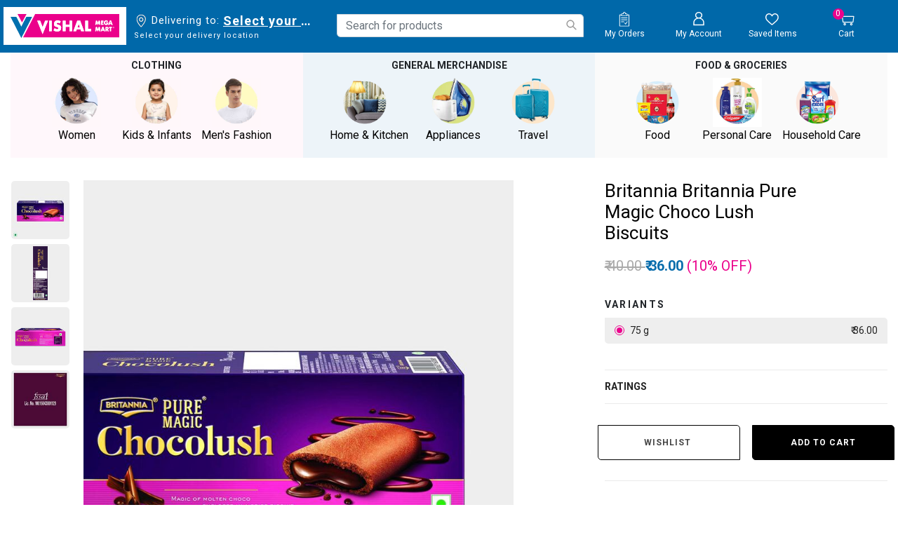

--- FILE ---
content_type: text/html;charset=UTF-8
request_url: https://www.vishalmegamart.com/en-in/food/processed-foods/biscuits-and-cakes/britannia-britannia-pure-magic-choco-lush-biscuits/1310013371-m.html
body_size: 40915
content:
<!DOCTYPE html>
<html lang="en">
<head>

<link rel="preload" href="/on/demandware.static/Sites-vishalmegamart-Site/-/en_IN/v1770059579581/css/global.css" as="style" onload="this.rel='stylesheet'" />
<link rel="preconnect" href="https://fonts.googleapis.com">
<link rel="preconnect" href="https://fonts.gstatic.com" crossorigin>
<meta name="request" content="/on/demandware.store/Sites-vishalmegamart-Site/en_IN/Product-Show">
<meta charset=UTF-8>

<meta http-equiv="x-ua-compatible" content="ie=edge">

<meta name="viewport" content="width=device-width, initial-scale=1, minimum-scale=1, user-scalable=0">


<meta name="facebook-domain-verification" content="z15g54gxbngzhi5za0qsoxlu0mfd1f" />




  <title>Britannia Britannia Pure Magic Choco Lush Biscuits | Vishal Mega Mart India</title>



<script type="text/javascript">
;window.NREUM||(NREUM={});NREUM.init={distributed_tracing:{enabled:true},privacy:{cookies_enabled:true}};
window.NREUM||(NREUM={}),__nr_require=function(t,e,n){function r(n){if(!e[n]){var o=e[n]={exports:{}};t[n][0].call(o.exports,function(e){var o=t[n][1][e];return r(o||e)},o,o.exports)}return e[n].exports}if("function"==typeof __nr_require)return __nr_require;for(var o=0;o<n.length;o++)r(n[o]);return r}({1:[function(t,e,n){function r(t){try{s.console&&console.log(t)}catch(e){}}var o,i=t("ee"),a=t(29),s={};try{o=localStorage.getItem("__nr_flags").split(","),console&&"function"==typeof console.log&&(s.console=!0,o.indexOf("dev")!==-1&&(s.dev=!0),o.indexOf("nr_dev")!==-1&&(s.nrDev=!0))}catch(c){}s.nrDev&&i.on("internal-error",function(t){r(t.stack)}),s.dev&&i.on("fn-err",function(t,e,n){r(n.stack)}),s.dev&&(r("NR AGENT IN DEVELOPMENT MODE"),r("flags: "+a(s,function(t,e){return t}).join(", ")))},{}],2:[function(t,e,n){function r(t,e,n,r,s){try{l?l-=1:o(s||new UncaughtException(t,e,n),!0)}catch(f){try{i("ierr",[f,c.now(),!0])}catch(d){}}return"function"==typeof u&&u.apply(this,a(arguments))}function UncaughtException(t,e,n){this.message=t||"Uncaught error with no additional information",this.sourceURL=e,this.line=n}function o(t,e){var n=e?null:c.now();i("err",[t,n])}var i=t("handle"),a=t(30),s=t("ee"),c=t("loader"),f=t("gos"),u=window.onerror,d=!1,p="nr@seenError";if(!c.disabled){var l=0;c.features.err=!0,t(1),window.onerror=r;try{throw new Error}catch(h){"stack"in h&&(t(13),t(12),"addEventListener"in window&&t(6),c.xhrWrappable&&t(14),d=!0)}s.on("fn-start",function(t,e,n){d&&(l+=1)}),s.on("fn-err",function(t,e,n){d&&!n[p]&&(f(n,p,function(){return!0}),this.thrown=!0,o(n))}),s.on("fn-end",function(){d&&!this.thrown&&l>0&&(l-=1)}),s.on("internal-error",function(t){i("ierr",[t,c.now(),!0])})}},{}],3:[function(t,e,n){var r=t("loader");r.disabled||(r.features.ins=!0)},{}],4:[function(t,e,n){function r(){L++,C=g.hash,this[u]=y.now()}function o(){L--,g.hash!==C&&i(0,!0);var t=y.now();this[h]=~~this[h]+t-this[u],this[d]=t}function i(t,e){E.emit("newURL",[""+g,e])}function a(t,e){t.on(e,function(){this[e]=y.now()})}var s="-start",c="-end",f="-body",u="fn"+s,d="fn"+c,p="cb"+s,l="cb"+c,h="jsTime",m="fetch",v="addEventListener",w=window,g=w.location,y=t("loader");if(w[v]&&y.xhrWrappable&&!y.disabled){var x=t(10),b=t(11),E=t(8),R=t(6),O=t(13),S=t(7),N=t(14),M=t(9),P=t("ee"),T=P.get("tracer");t(16),y.features.spa=!0;var C,L=0;P.on(u,r),b.on(p,r),M.on(p,r),P.on(d,o),b.on(l,o),M.on(l,o),P.buffer([u,d,"xhr-done","xhr-resolved"]),R.buffer([u]),O.buffer(["setTimeout"+c,"clearTimeout"+s,u]),N.buffer([u,"new-xhr","send-xhr"+s]),S.buffer([m+s,m+"-done",m+f+s,m+f+c]),E.buffer(["newURL"]),x.buffer([u]),b.buffer(["propagate",p,l,"executor-err","resolve"+s]),T.buffer([u,"no-"+u]),M.buffer(["new-jsonp","cb-start","jsonp-error","jsonp-end"]),a(N,"send-xhr"+s),a(P,"xhr-resolved"),a(P,"xhr-done"),a(S,m+s),a(S,m+"-done"),a(M,"new-jsonp"),a(M,"jsonp-end"),a(M,"cb-start"),E.on("pushState-end",i),E.on("replaceState-end",i),w[v]("hashchange",i,!0),w[v]("load",i,!0),w[v]("popstate",function(){i(0,L>1)},!0)}},{}],5:[function(t,e,n){function r(t){}if(window.performance&&window.performance.timing&&window.performance.getEntriesByType){var o=t("ee"),i=t("handle"),a=t(13),s=t(12),c="learResourceTimings",f="addEventListener",u="resourcetimingbufferfull",d="bstResource",p="resource",l="-start",h="-end",m="fn"+l,v="fn"+h,w="bstTimer",g="pushState",y=t("loader");if(!y.disabled){y.features.stn=!0,t(8),"addEventListener"in window&&t(6);var x=NREUM.o.EV;o.on(m,function(t,e){var n=t[0];n instanceof x&&(this.bstStart=y.now())}),o.on(v,function(t,e){var n=t[0];n instanceof x&&i("bst",[n,e,this.bstStart,y.now()])}),a.on(m,function(t,e,n){this.bstStart=y.now(),this.bstType=n}),a.on(v,function(t,e){i(w,[e,this.bstStart,y.now(),this.bstType])}),s.on(m,function(){this.bstStart=y.now()}),s.on(v,function(t,e){i(w,[e,this.bstStart,y.now(),"requestAnimationFrame"])}),o.on(g+l,function(t){this.time=y.now(),this.startPath=location.pathname+location.hash}),o.on(g+h,function(t){i("bstHist",[location.pathname+location.hash,this.startPath,this.time])}),f in window.performance&&(window.performance["c"+c]?window.performance[f](u,function(t){i(d,[window.performance.getEntriesByType(p)]),window.performance["c"+c]()},!1):window.performance[f]("webkit"+u,function(t){i(d,[window.performance.getEntriesByType(p)]),window.performance["webkitC"+c]()},!1)),document[f]("scroll",r,{passive:!0}),document[f]("keypress",r,!1),document[f]("click",r,!1)}}},{}],6:[function(t,e,n){function r(t){for(var e=t;e&&!e.hasOwnProperty(u);)e=Object.getPrototypeOf(e);e&&o(e)}function o(t){s.inPlace(t,[u,d],"-",i)}function i(t,e){return t[1]}var a=t("ee").get("events"),s=t("wrap-function")(a,!0),c=t("gos"),f=XMLHttpRequest,u="addEventListener",d="removeEventListener";e.exports=a,"getPrototypeOf"in Object?(r(document),r(window),r(f.prototype)):f.prototype.hasOwnProperty(u)&&(o(window),o(f.prototype)),a.on(u+"-start",function(t,e){var n=t[1],r=c(n,"nr@wrapped",function(){function t(){if("function"==typeof n.handleEvent)return n.handleEvent.apply(n,arguments)}var e={object:t,"function":n}[typeof n];return e?s(e,"fn-",null,e.name||"anonymous"):n});this.wrapped=t[1]=r}),a.on(d+"-start",function(t){t[1]=this.wrapped||t[1]})},{}],7:[function(t,e,n){function r(t,e,n){var r=t[e];"function"==typeof r&&(t[e]=function(){var t=i(arguments),e={};o.emit(n+"before-start",[t],e);var a;e[m]&&e[m].dt&&(a=e[m].dt);var s=r.apply(this,t);return o.emit(n+"start",[t,a],s),s.then(function(t){return o.emit(n+"end",[null,t],s),t},function(t){throw o.emit(n+"end",[t],s),t})})}var o=t("ee").get("fetch"),i=t(30),a=t(29);e.exports=o;var s=window,c="fetch-",f=c+"body-",u=["arrayBuffer","blob","json","text","formData"],d=s.Request,p=s.Response,l=s.fetch,h="prototype",m="nr@context";d&&p&&l&&(a(u,function(t,e){r(d[h],e,f),r(p[h],e,f)}),r(s,"fetch",c),o.on(c+"end",function(t,e){var n=this;if(e){var r=e.headers.get("content-length");null!==r&&(n.rxSize=r),o.emit(c+"done",[null,e],n)}else o.emit(c+"done",[t],n)}))},{}],8:[function(t,e,n){var r=t("ee").get("history"),o=t("wrap-function")(r);e.exports=r;var i=window.history&&window.history.constructor&&window.history.constructor.prototype,a=window.history;i&&i.pushState&&i.replaceState&&(a=i),o.inPlace(a,["pushState","replaceState"],"-")},{}],9:[function(t,e,n){function r(t){function e(){c.emit("jsonp-end",[],p),t.removeEventListener("load",e,!1),t.removeEventListener("error",n,!1)}function n(){c.emit("jsonp-error",[],p),c.emit("jsonp-end",[],p),t.removeEventListener("load",e,!1),t.removeEventListener("error",n,!1)}var r=t&&"string"==typeof t.nodeName&&"script"===t.nodeName.toLowerCase();if(r){var o="function"==typeof t.addEventListener;if(o){var a=i(t.src);if(a){var u=s(a),d="function"==typeof u.parent[u.key];if(d){var p={};f.inPlace(u.parent,[u.key],"cb-",p),t.addEventListener("load",e,!1),t.addEventListener("error",n,!1),c.emit("new-jsonp",[t.src],p)}}}}}function o(){return"addEventListener"in window}function i(t){var e=t.match(u);return e?e[1]:null}function a(t,e){var n=t.match(p),r=n[1],o=n[3];return o?a(o,e[r]):e[r]}function s(t){var e=t.match(d);return e&&e.length>=3?{key:e[2],parent:a(e[1],window)}:{key:t,parent:window}}var c=t("ee").get("jsonp"),f=t("wrap-function")(c);if(e.exports=c,o()){var u=/[?&](?:callback|cb)=([^&#]+)/,d=/(.*)\.([^.]+)/,p=/^(\w+)(\.|$)(.*)$/,l=["appendChild","insertBefore","replaceChild"];Node&&Node.prototype&&Node.prototype.appendChild?f.inPlace(Node.prototype,l,"dom-"):(f.inPlace(HTMLElement.prototype,l,"dom-"),f.inPlace(HTMLHeadElement.prototype,l,"dom-"),f.inPlace(HTMLBodyElement.prototype,l,"dom-")),c.on("dom-start",function(t){r(t[0])})}},{}],10:[function(t,e,n){var r=t("ee").get("mutation"),o=t("wrap-function")(r),i=NREUM.o.MO;e.exports=r,i&&(window.MutationObserver=function(t){return this instanceof i?new i(o(t,"fn-")):i.apply(this,arguments)},MutationObserver.prototype=i.prototype)},{}],11:[function(t,e,n){function r(t){var e=i.context(),n=s(t,"executor-",e,null,!1),r=new f(n);return i.context(r).getCtx=function(){return e},r}var o=t("wrap-function"),i=t("ee").get("promise"),a=t("ee").getOrSetContext,s=o(i),c=t(29),f=NREUM.o.PR;e.exports=i,f&&(window.Promise=r,["all","race"].forEach(function(t){var e=f[t];f[t]=function(n){function r(t){return function(){i.emit("propagate",[null,!o],a,!1,!1),o=o||!t}}var o=!1;c(n,function(e,n){Promise.resolve(n).then(r("all"===t),r(!1))});var a=e.apply(f,arguments),s=f.resolve(a);return s}}),["resolve","reject"].forEach(function(t){var e=f[t];f[t]=function(t){var n=e.apply(f,arguments);return t!==n&&i.emit("propagate",[t,!0],n,!1,!1),n}}),f.prototype["catch"]=function(t){return this.then(null,t)},f.prototype=Object.create(f.prototype,{constructor:{value:r}}),c(Object.getOwnPropertyNames(f),function(t,e){try{r[e]=f[e]}catch(n){}}),o.wrapInPlace(f.prototype,"then",function(t){return function(){var e=this,n=o.argsToArray.apply(this,arguments),r=a(e);r.promise=e,n[0]=s(n[0],"cb-",r,null,!1),n[1]=s(n[1],"cb-",r,null,!1);var c=t.apply(this,n);return r.nextPromise=c,i.emit("propagate",[e,!0],c,!1,!1),c}}),i.on("executor-start",function(t){t[0]=s(t[0],"resolve-",this,null,!1),t[1]=s(t[1],"resolve-",this,null,!1)}),i.on("executor-err",function(t,e,n){t[1](n)}),i.on("cb-end",function(t,e,n){i.emit("propagate",[n,!0],this.nextPromise,!1,!1)}),i.on("propagate",function(t,e,n){this.getCtx&&!e||(this.getCtx=function(){if(t instanceof Promise)var e=i.context(t);return e&&e.getCtx?e.getCtx():this})}),r.toString=function(){return""+f})},{}],12:[function(t,e,n){var r=t("ee").get("raf"),o=t("wrap-function")(r),i="equestAnimationFrame";e.exports=r,o.inPlace(window,["r"+i,"mozR"+i,"webkitR"+i,"msR"+i],"raf-"),r.on("raf-start",function(t){t[0]=o(t[0],"fn-")})},{}],13:[function(t,e,n){function r(t,e,n){t[0]=a(t[0],"fn-",null,n)}function o(t,e,n){this.method=n,this.timerDuration=isNaN(t[1])?0:+t[1],t[0]=a(t[0],"fn-",this,n)}var i=t("ee").get("timer"),a=t("wrap-function")(i),s="setTimeout",c="setInterval",f="clearTimeout",u="-start",d="-";e.exports=i,a.inPlace(window,[s,"setImmediate"],s+d),a.inPlace(window,[c],c+d),a.inPlace(window,[f,"clearImmediate"],f+d),i.on(c+u,r),i.on(s+u,o)},{}],14:[function(t,e,n){function r(t,e){d.inPlace(e,["onreadystatechange"],"fn-",s)}function o(){var t=this,e=u.context(t);t.readyState>3&&!e.resolved&&(e.resolved=!0,u.emit("xhr-resolved",[],t)),d.inPlace(t,g,"fn-",s)}function i(t){y.push(t),h&&(b?b.then(a):v?v(a):(E=-E,R.data=E))}function a(){for(var t=0;t<y.length;t++)r([],y[t]);y.length&&(y=[])}function s(t,e){return e}function c(t,e){for(var n in t)e[n]=t[n];return e}t(6);var f=t("ee"),u=f.get("xhr"),d=t("wrap-function")(u),p=NREUM.o,l=p.XHR,h=p.MO,m=p.PR,v=p.SI,w="readystatechange",g=["onload","onerror","onabort","onloadstart","onloadend","onprogress","ontimeout"],y=[];e.exports=u;var x=window.XMLHttpRequest=function(t){var e=new l(t);try{u.emit("new-xhr",[e],e),e.addEventListener(w,o,!1)}catch(n){try{u.emit("internal-error",[n])}catch(r){}}return e};if(c(l,x),x.prototype=l.prototype,d.inPlace(x.prototype,["open","send"],"-xhr-",s),u.on("send-xhr-start",function(t,e){r(t,e),i(e)}),u.on("open-xhr-start",r),h){var b=m&&m.resolve();if(!v&&!m){var E=1,R=document.createTextNode(E);new h(a).observe(R,{characterData:!0})}}else f.on("fn-end",function(t){t[0]&&t[0].type===w||a()})},{}],15:[function(t,e,n){function r(t){if(!s(t))return null;var e=window.NREUM;if(!e.loader_config)return null;var n=(e.loader_config.accountID||"").toString()||null,r=(e.loader_config.agentID||"").toString()||null,f=(e.loader_config.trustKey||"").toString()||null;if(!n||!r)return null;var h=l.generateSpanId(),m=l.generateTraceId(),v=Date.now(),w={spanId:h,traceId:m,timestamp:v};return(t.sameOrigin||c(t)&&p())&&(w.traceContextParentHeader=o(h,m),w.traceContextStateHeader=i(h,v,n,r,f)),(t.sameOrigin&&!u()||!t.sameOrigin&&c(t)&&d())&&(w.newrelicHeader=a(h,m,v,n,r,f)),w}function o(t,e){return"00-"+e+"-"+t+"-01"}function i(t,e,n,r,o){var i=0,a="",s=1,c="",f="";return o+"@nr="+i+"-"+s+"-"+n+"-"+r+"-"+t+"-"+a+"-"+c+"-"+f+"-"+e}function a(t,e,n,r,o,i){var a="btoa"in window&&"function"==typeof window.btoa;if(!a)return null;var s={v:[0,1],d:{ty:"Browser",ac:r,ap:o,id:t,tr:e,ti:n}};return i&&r!==i&&(s.d.tk=i),btoa(JSON.stringify(s))}function s(t){return f()&&c(t)}function c(t){var e=!1,n={};if("init"in NREUM&&"distributed_tracing"in NREUM.init&&(n=NREUM.init.distributed_tracing),t.sameOrigin)e=!0;else if(n.allowed_origins instanceof Array)for(var r=0;r<n.allowed_origins.length;r++){var o=h(n.allowed_origins[r]);if(t.hostname===o.hostname&&t.protocol===o.protocol&&t.port===o.port){e=!0;break}}return e}function f(){return"init"in NREUM&&"distributed_tracing"in NREUM.init&&!!NREUM.init.distributed_tracing.enabled}function u(){return"init"in NREUM&&"distributed_tracing"in NREUM.init&&!!NREUM.init.distributed_tracing.exclude_newrelic_header}function d(){return"init"in NREUM&&"distributed_tracing"in NREUM.init&&NREUM.init.distributed_tracing.cors_use_newrelic_header!==!1}function p(){return"init"in NREUM&&"distributed_tracing"in NREUM.init&&!!NREUM.init.distributed_tracing.cors_use_tracecontext_headers}var l=t(26),h=t(17);e.exports={generateTracePayload:r,shouldGenerateTrace:s}},{}],16:[function(t,e,n){function r(t){var e=this.params,n=this.metrics;if(!this.ended){this.ended=!0;for(var r=0;r<p;r++)t.removeEventListener(d[r],this.listener,!1);e.aborted||(n.duration=a.now()-this.startTime,this.loadCaptureCalled||4!==t.readyState?null==e.status&&(e.status=0):i(this,t),n.cbTime=this.cbTime,u.emit("xhr-done",[t],t),s("xhr",[e,n,this.startTime]))}}function o(t,e){var n=c(e),r=t.params;r.host=n.hostname+":"+n.port,r.pathname=n.pathname,t.parsedOrigin=n,t.sameOrigin=n.sameOrigin}function i(t,e){t.params.status=e.status;var n=v(e,t.lastSize);if(n&&(t.metrics.rxSize=n),t.sameOrigin){var r=e.getResponseHeader("X-NewRelic-App-Data");r&&(t.params.cat=r.split(", ").pop())}t.loadCaptureCalled=!0}var a=t("loader");if(a.xhrWrappable&&!a.disabled){var s=t("handle"),c=t(17),f=t(15).generateTracePayload,u=t("ee"),d=["load","error","abort","timeout"],p=d.length,l=t("id"),h=t(22),m=t(21),v=t(18),w=NREUM.o.REQ,g=window.XMLHttpRequest;a.features.xhr=!0,t(14),t(7),u.on("new-xhr",function(t){var e=this;e.totalCbs=0,e.called=0,e.cbTime=0,e.end=r,e.ended=!1,e.xhrGuids={},e.lastSize=null,e.loadCaptureCalled=!1,e.params=this.params||{},e.metrics=this.metrics||{},t.addEventListener("load",function(n){i(e,t)},!1),h&&(h>34||h<10)||window.opera||t.addEventListener("progress",function(t){e.lastSize=t.loaded},!1)}),u.on("open-xhr-start",function(t){this.params={method:t[0]},o(this,t[1]),this.metrics={}}),u.on("open-xhr-end",function(t,e){"loader_config"in NREUM&&"xpid"in NREUM.loader_config&&this.sameOrigin&&e.setRequestHeader("X-NewRelic-ID",NREUM.loader_config.xpid);var n=f(this.parsedOrigin);if(n){var r=!1;n.newrelicHeader&&(e.setRequestHeader("newrelic",n.newrelicHeader),r=!0),n.traceContextParentHeader&&(e.setRequestHeader("traceparent",n.traceContextParentHeader),n.traceContextStateHeader&&e.setRequestHeader("tracestate",n.traceContextStateHeader),r=!0),r&&(this.dt=n)}}),u.on("send-xhr-start",function(t,e){var n=this.metrics,r=t[0],o=this;if(n&&r){var i=m(r);i&&(n.txSize=i)}this.startTime=a.now(),this.listener=function(t){try{"abort"!==t.type||o.loadCaptureCalled||(o.params.aborted=!0),("load"!==t.type||o.called===o.totalCbs&&(o.onloadCalled||"function"!=typeof e.onload))&&o.end(e)}catch(n){try{u.emit("internal-error",[n])}catch(r){}}};for(var s=0;s<p;s++)e.addEventListener(d[s],this.listener,!1)}),u.on("xhr-cb-time",function(t,e,n){this.cbTime+=t,e?this.onloadCalled=!0:this.called+=1,this.called!==this.totalCbs||!this.onloadCalled&&"function"==typeof n.onload||this.end(n)}),u.on("xhr-load-added",function(t,e){var n=""+l(t)+!!e;this.xhrGuids&&!this.xhrGuids[n]&&(this.xhrGuids[n]=!0,this.totalCbs+=1)}),u.on("xhr-load-removed",function(t,e){var n=""+l(t)+!!e;this.xhrGuids&&this.xhrGuids[n]&&(delete this.xhrGuids[n],this.totalCbs-=1)}),u.on("addEventListener-end",function(t,e){e instanceof g&&"load"===t[0]&&u.emit("xhr-load-added",[t[1],t[2]],e)}),u.on("removeEventListener-end",function(t,e){e instanceof g&&"load"===t[0]&&u.emit("xhr-load-removed",[t[1],t[2]],e)}),u.on("fn-start",function(t,e,n){e instanceof g&&("onload"===n&&(this.onload=!0),("load"===(t[0]&&t[0].type)||this.onload)&&(this.xhrCbStart=a.now()))}),u.on("fn-end",function(t,e){this.xhrCbStart&&u.emit("xhr-cb-time",[a.now()-this.xhrCbStart,this.onload,e],e)}),u.on("fetch-before-start",function(t){function e(t,e){var n=!1;return e.newrelicHeader&&(t.set("newrelic",e.newrelicHeader),n=!0),e.traceContextParentHeader&&(t.set("traceparent",e.traceContextParentHeader),e.traceContextStateHeader&&t.set("tracestate",e.traceContextStateHeader),n=!0),n}var n,r=t[1]||{};"string"==typeof t[0]?n=t[0]:t[0]&&t[0].url?n=t[0].url:window.URL&&t[0]&&t[0]instanceof URL&&(n=t[0].href),n&&(this.parsedOrigin=c(n),this.sameOrigin=this.parsedOrigin.sameOrigin);var o=f(this.parsedOrigin);if(o&&(o.newrelicHeader||o.traceContextParentHeader))if("string"==typeof t[0]||window.URL&&t[0]&&t[0]instanceof URL){var i={};for(var a in r)i[a]=r[a];i.headers=new Headers(r.headers||{}),e(i.headers,o)&&(this.dt=o),t.length>1?t[1]=i:t.push(i)}else t[0]&&t[0].headers&&e(t[0].headers,o)&&(this.dt=o)}),u.on("fetch-start",function(t,e){this.params={},this.metrics={},this.startTime=a.now(),t.length>=1&&(this.target=t[0]),t.length>=2&&(this.opts=t[1]);var n,r=this.opts||{},i=this.target;"string"==typeof i?n=i:"object"==typeof i&&i instanceof w?n=i.url:window.URL&&"object"==typeof i&&i instanceof URL&&(n=i.href),o(this,n);var s=(""+(i&&i instanceof w&&i.method||r.method||"GET")).toUpperCase();this.params.method=s,this.txSize=m(r.body)||0}),u.on("fetch-done",function(t,e){this.params||(this.params={}),this.params.status=e?e.status:0;var n;"string"==typeof this.rxSize&&this.rxSize.length>0&&(n=+this.rxSize);var r={txSize:this.txSize,rxSize:n,duration:a.now()-this.startTime};s("xhr",[this.params,r,this.startTime])})}},{}],17:[function(t,e,n){var r={};e.exports=function(t){if(t in r)return r[t];var e=document.createElement("a"),n=window.location,o={};e.href=t,o.port=e.port;var i=e.href.split("://");!o.port&&i[1]&&(o.port=i[1].split("/")[0].split("@").pop().split(":")[1]),o.port&&"0"!==o.port||(o.port="https"===i[0]?"443":"80"),o.hostname=e.hostname||n.hostname,o.pathname=e.pathname,o.protocol=i[0],"/"!==o.pathname.charAt(0)&&(o.pathname="/"+o.pathname);var a=!e.protocol||":"===e.protocol||e.protocol===n.protocol,s=e.hostname===document.domain&&e.port===n.port;return o.sameOrigin=a&&(!e.hostname||s),"/"===o.pathname&&(r[t]=o),o}},{}],18:[function(t,e,n){function r(t,e){var n=t.responseType;return"json"===n&&null!==e?e:"arraybuffer"===n||"blob"===n||"json"===n?o(t.response):"text"===n||""===n||void 0===n?o(t.responseText):void 0}var o=t(21);e.exports=r},{}],19:[function(t,e,n){function r(){}function o(t,e,n){return function(){return i(t,[f.now()].concat(s(arguments)),e?null:this,n),e?void 0:this}}var i=t("handle"),a=t(29),s=t(30),c=t("ee").get("tracer"),f=t("loader"),u=NREUM;"undefined"==typeof window.newrelic&&(newrelic=u);var d=["setPageViewName","setCustomAttribute","setErrorHandler","finished","addToTrace","inlineHit","addRelease"],p="api-",l=p+"ixn-";a(d,function(t,e){u[e]=o(p+e,!0,"api")}),u.addPageAction=o(p+"addPageAction",!0),u.setCurrentRouteName=o(p+"routeName",!0),e.exports=newrelic,u.interaction=function(){return(new r).get()};var h=r.prototype={createTracer:function(t,e){var n={},r=this,o="function"==typeof e;return i(l+"tracer",[f.now(),t,n],r),function(){if(c.emit((o?"":"no-")+"fn-start",[f.now(),r,o],n),o)try{return e.apply(this,arguments)}catch(t){throw c.emit("fn-err",[arguments,this,t],n),t}finally{c.emit("fn-end",[f.now()],n)}}}};a("actionText,setName,setAttribute,save,ignore,onEnd,getContext,end,get".split(","),function(t,e){h[e]=o(l+e)}),newrelic.noticeError=function(t,e){"string"==typeof t&&(t=new Error(t)),i("err",[t,f.now(),!1,e])}},{}],20:[function(t,e,n){function r(t){if(NREUM.init){for(var e=NREUM.init,n=t.split("."),r=0;r<n.length-1;r++)if(e=e[n[r]],"object"!=typeof e)return;return e=e[n[n.length-1]]}}e.exports={getConfiguration:r}},{}],21:[function(t,e,n){e.exports=function(t){if("string"==typeof t&&t.length)return t.length;if("object"==typeof t){if("undefined"!=typeof ArrayBuffer&&t instanceof ArrayBuffer&&t.byteLength)return t.byteLength;if("undefined"!=typeof Blob&&t instanceof Blob&&t.size)return t.size;if(!("undefined"!=typeof FormData&&t instanceof FormData))try{return JSON.stringify(t).length}catch(e){return}}}},{}],22:[function(t,e,n){var r=0,o=navigator.userAgent.match(/Firefox[\/\s](\d+\.\d+)/);o&&(r=+o[1]),e.exports=r},{}],23:[function(t,e,n){function r(){return s.exists&&performance.now?Math.round(performance.now()):(i=Math.max((new Date).getTime(),i))-a}function o(){return i}var i=(new Date).getTime(),a=i,s=t(31);e.exports=r,e.exports.offset=a,e.exports.getLastTimestamp=o},{}],24:[function(t,e,n){function r(t){return!(!t||!t.protocol||"file:"===t.protocol)}e.exports=r},{}],25:[function(t,e,n){function r(t,e){var n=t.getEntries();n.forEach(function(t){"first-paint"===t.name?d("timing",["fp",Math.floor(t.startTime)]):"first-contentful-paint"===t.name&&d("timing",["fcp",Math.floor(t.startTime)])})}function o(t,e){var n=t.getEntries();n.length>0&&d("lcp",[n[n.length-1]])}function i(t){t.getEntries().forEach(function(t){t.hadRecentInput||d("cls",[t])})}function a(t){if(t instanceof h&&!v){var e=Math.round(t.timeStamp),n={type:t.type};e<=p.now()?n.fid=p.now()-e:e>p.offset&&e<=Date.now()?(e-=p.offset,n.fid=p.now()-e):e=p.now(),v=!0,d("timing",["fi",e,n])}}function s(t){"hidden"===t&&d("pageHide",[p.now()])}if(!("init"in NREUM&&"page_view_timing"in NREUM.init&&"enabled"in NREUM.init.page_view_timing&&NREUM.init.page_view_timing.enabled===!1)){var c,f,u,d=t("handle"),p=t("loader"),l=t(28),h=NREUM.o.EV;if("PerformanceObserver"in window&&"function"==typeof window.PerformanceObserver){c=new PerformanceObserver(r);try{c.observe({entryTypes:["paint"]})}catch(m){}f=new PerformanceObserver(o);try{f.observe({entryTypes:["largest-contentful-paint"]})}catch(m){}u=new PerformanceObserver(i);try{u.observe({type:"layout-shift",buffered:!0})}catch(m){}}if("addEventListener"in document){var v=!1,w=["click","keydown","mousedown","pointerdown","touchstart"];w.forEach(function(t){document.addEventListener(t,a,!1)})}l(s)}},{}],26:[function(t,e,n){function r(){function t(){return e?15&e[n++]:16*Math.random()|0}var e=null,n=0,r=window.crypto||window.msCrypto;r&&r.getRandomValues&&(e=r.getRandomValues(new Uint8Array(31)));for(var o,i="xxxxxxxx-xxxx-4xxx-yxxx-xxxxxxxxxxxx",a="",s=0;s<i.length;s++)o=i[s],"x"===o?a+=t().toString(16):"y"===o?(o=3&t()|8,a+=o.toString(16)):a+=o;return a}function o(){return a(16)}function i(){return a(32)}function a(t){function e(){return n?15&n[r++]:16*Math.random()|0}var n=null,r=0,o=window.crypto||window.msCrypto;o&&o.getRandomValues&&Uint8Array&&(n=o.getRandomValues(new Uint8Array(31)));for(var i=[],a=0;a<t;a++)i.push(e().toString(16));return i.join("")}e.exports={generateUuid:r,generateSpanId:o,generateTraceId:i}},{}],27:[function(t,e,n){function r(t,e){if(!o)return!1;if(t!==o)return!1;if(!e)return!0;if(!i)return!1;for(var n=i.split("."),r=e.split("."),a=0;a<r.length;a++)if(r[a]!==n[a])return!1;return!0}var o=null,i=null,a=/Version\/(\S+)\s+Safari/;if(navigator.userAgent){var s=navigator.userAgent,c=s.match(a);c&&s.indexOf("Chrome")===-1&&s.indexOf("Chromium")===-1&&(o="Safari",i=c[1])}e.exports={agent:o,version:i,match:r}},{}],28:[function(t,e,n){function r(t){function e(){t(a&&document[a]?document[a]:document[o]?"hidden":"visible")}"addEventListener"in document&&i&&document.addEventListener(i,e,!1)}e.exports=r;var o,i,a;"undefined"!=typeof document.hidden?(o="hidden",i="visibilitychange",a="visibilityState"):"undefined"!=typeof document.msHidden?(o="msHidden",i="msvisibilitychange"):"undefined"!=typeof document.webkitHidden&&(o="webkitHidden",i="webkitvisibilitychange",a="webkitVisibilityState")},{}],29:[function(t,e,n){function r(t,e){var n=[],r="",i=0;for(r in t)o.call(t,r)&&(n[i]=e(r,t[r]),i+=1);return n}var o=Object.prototype.hasOwnProperty;e.exports=r},{}],30:[function(t,e,n){function r(t,e,n){e||(e=0),"undefined"==typeof n&&(n=t?t.length:0);for(var r=-1,o=n-e||0,i=Array(o<0?0:o);++r<o;)i[r]=t[e+r];return i}e.exports=r},{}],31:[function(t,e,n){e.exports={exists:"undefined"!=typeof window.performance&&window.performance.timing&&"undefined"!=typeof window.performance.timing.navigationStart}},{}],ee:[function(t,e,n){function r(){}function o(t){function e(t){return t&&t instanceof r?t:t?f(t,c,a):a()}function n(n,r,o,i,a){if(a!==!1&&(a=!0),!l.aborted||i){t&&a&&t(n,r,o);for(var s=e(o),c=m(n),f=c.length,u=0;u<f;u++)c[u].apply(s,r);var p=d[y[n]];return p&&p.push([x,n,r,s]),s}}function i(t,e){g[t]=m(t).concat(e)}function h(t,e){var n=g[t];if(n)for(var r=0;r<n.length;r++)n[r]===e&&n.splice(r,1)}function m(t){return g[t]||[]}function v(t){return p[t]=p[t]||o(n)}function w(t,e){l.aborted||u(t,function(t,n){e=e||"feature",y[n]=e,e in d||(d[e]=[])})}var g={},y={},x={on:i,addEventListener:i,removeEventListener:h,emit:n,get:v,listeners:m,context:e,buffer:w,abort:s,aborted:!1};return x}function i(t){return f(t,c,a)}function a(){return new r}function s(){(d.api||d.feature)&&(l.aborted=!0,d=l.backlog={})}var c="nr@context",f=t("gos"),u=t(29),d={},p={},l=e.exports=o();e.exports.getOrSetContext=i,l.backlog=d},{}],gos:[function(t,e,n){function r(t,e,n){if(o.call(t,e))return t[e];var r=n();if(Object.defineProperty&&Object.keys)try{return Object.defineProperty(t,e,{value:r,writable:!0,enumerable:!1}),r}catch(i){}return t[e]=r,r}var o=Object.prototype.hasOwnProperty;e.exports=r},{}],handle:[function(t,e,n){function r(t,e,n,r){o.buffer([t],r),o.emit(t,e,n)}var o=t("ee").get("handle");e.exports=r,r.ee=o},{}],id:[function(t,e,n){function r(t){var e=typeof t;return!t||"object"!==e&&"function"!==e?-1:t===window?0:a(t,i,function(){return o++})}var o=1,i="nr@id",a=t("gos");e.exports=r},{}],loader:[function(t,e,n){function r(){if(!S++){var t=O.info=NREUM.info,e=m.getElementsByTagName("script")[0];if(setTimeout(f.abort,3e4),!(t&&t.licenseKey&&t.applicationID&&e))return f.abort();c(E,function(e,n){t[e]||(t[e]=n)});var n=a();s("mark",["onload",n+O.offset],null,"api"),s("timing",["load",n]);var r=m.createElement("script");0===t.agent.indexOf("http://")||0===t.agent.indexOf("https://")?r.src=t.agent:r.src=l+"://"+t.agent,e.parentNode.insertBefore(r,e)}}function o(){"complete"===m.readyState&&i()}function i(){s("mark",["domContent",a()+O.offset],null,"api")}var a=t(23),s=t("handle"),c=t(29),f=t("ee"),u=t(27),d=t(24),p=t(20),l=p.getConfiguration("ssl")===!1?"http":"https",h=window,m=h.document,v="addEventListener",w="attachEvent",g=h.XMLHttpRequest,y=g&&g.prototype,x=!d(h.location);NREUM.o={ST:setTimeout,SI:h.setImmediate,CT:clearTimeout,XHR:g,REQ:h.Request,EV:h.Event,PR:h.Promise,MO:h.MutationObserver};var b=""+location,E={beacon:"bam.nr-data.net",errorBeacon:"bam.nr-data.net",agent:"js-agent.newrelic.com/nr-spa-1210.min.js"},R=g&&y&&y[v]&&!/CriOS/.test(navigator.userAgent),O=e.exports={offset:a.getLastTimestamp(),now:a,origin:b,features:{},xhrWrappable:R,userAgent:u,disabled:x};if(!x){t(19),t(25),m[v]?(m[v]("DOMContentLoaded",i,!1),h[v]("load",r,!1)):(m[w]("onreadystatechange",o),h[w]("onload",r)),s("mark",["firstbyte",a.getLastTimestamp()],null,"api");var S=0}},{}],"wrap-function":[function(t,e,n){function r(t,e){function n(e,n,r,c,f){function nrWrapper(){var i,a,u,p;try{a=this,i=d(arguments),u="function"==typeof r?r(i,a):r||{}}catch(l){o([l,"",[i,a,c],u],t)}s(n+"start",[i,a,c],u,f);try{return p=e.apply(a,i)}catch(h){throw s(n+"err",[i,a,h],u,f),h}finally{s(n+"end",[i,a,p],u,f)}}return a(e)?e:(n||(n=""),nrWrapper[p]=e,i(e,nrWrapper,t),nrWrapper)}function r(t,e,r,o,i){r||(r="");var s,c,f,u="-"===r.charAt(0);for(f=0;f<e.length;f++)c=e[f],s=t[c],a(s)||(t[c]=n(s,u?c+r:r,o,c,i))}function s(n,r,i,a){if(!h||e){var s=h;h=!0;try{t.emit(n,r,i,e,a)}catch(c){o([c,n,r,i],t)}h=s}}return t||(t=u),n.inPlace=r,n.flag=p,n}function o(t,e){e||(e=u);try{e.emit("internal-error",t)}catch(n){}}function i(t,e,n){if(Object.defineProperty&&Object.keys)try{var r=Object.keys(t);return r.forEach(function(n){Object.defineProperty(e,n,{get:function(){return t[n]},set:function(e){return t[n]=e,e}})}),e}catch(i){o([i],n)}for(var a in t)l.call(t,a)&&(e[a]=t[a]);return e}function a(t){return!(t&&t instanceof Function&&t.apply&&!t[p])}function s(t,e){var n=e(t);return n[p]=t,i(t,n,u),n}function c(t,e,n){var r=t[e];t[e]=s(r,n)}function f(){for(var t=arguments.length,e=new Array(t),n=0;n<t;++n)e[n]=arguments[n];return e}var u=t("ee"),d=t(30),p="nr@original",l=Object.prototype.hasOwnProperty,h=!1;e.exports=r,e.exports.wrapFunction=s,e.exports.wrapInPlace=c,e.exports.argsToArray=f},{}]},{},["loader",2,16,5,3,4]);
;NREUM.loader_config={accountID:"3272775",trustKey:"3272775",agentID:"295435495",licenseKey:"NRJS-fbd4a76fd84a0b48b5f",applicationID:"295435495"}
;NREUM.info={beacon:"bam.eu01.nr-data.net",errorBeacon:"bam.eu01.nr-data.net",licenseKey:"NRJS-fbd4a76fd84a0b48b5f",applicationID:"295435495",sa:1}
</script>




<meta name="description" content="Buy Britannia Britannia Pure Magic Choco Lush Biscuits at best price only from Vishal Mega Mart. Largest range of home essentials, food and groceries under one roof. Delivery within 2 hours"/>
<meta name="keywords" content="Vishal Mega Mart Online Britannia Biscuit"/>



    
        <meta property="og:image" content="https://www.vishalmegamart.com/on/demandware.static/-/Sites-vmm-fmcg-master-catalog/default/dwfc32a482/images/large/1310013371.jpg">
    

    
        <meta property="og:type" content="website">
    

    
        <meta property="twitter:card" content="summary_large_image">
    

    
        <meta property="og:site_name" content="Vishal Mega Mart India">
    

    
        <meta property="og:title" content="Britannia Britannia Pure Magic Choco Lush Biscuits | Vishal Mega Mart India">
    

    
        <meta property="og:description" content="Buy Britannia Britannia Pure Magic Choco Lush Biscuits at best price only from Vishal Mega Mart. Largest range food &amp;amp; groceries under one roof. Delivery within 2 hours">
    

    
        <meta property="twitter:image" content="https://www.vishalmegamart.com/on/demandware.static/-/Sites-vmm-fmcg-master-catalog/default/dwfc32a482/images/large/1310013371.jpg">
    

    
        <meta property="twitter:image:alt" content="Britannia Britannia Pure Magic Choco Lush Biscuits | Vishal Mega Mart India">
    

    
        <meta property="twitter:site" content="@VishalMegaMart_">
    

    
        <meta property="twitter:description" content="Buy Britannia Britannia Pure Magic Choco Lush Biscuits at best price only from Vishal Mega Mart. Largest range food &amp;amp; groceries under one roof. Delivery within 2 hours">
    

    
        <meta name="robots" content="index, follow">
    

    
        <meta property="og:url" content="https://www.vishalmegamart.com/en-in/food/processed-foods/biscuits-and-cakes/britannia-britannia-pure-magic-choco-lush-biscuits/1310013371-m.html">
    



<link rel="stylesheet" href="/on/demandware.static/Sites-vishalmegamart-Site/-/en_IN/v1770059579581/css/global.css" async/>
<link href="https://fonts.googleapis.com/css2?family=Roboto:wght@400;500;700;900&display=swap" rel="stylesheet" />

<!-- Testing below link tags -->
<link href="/on/demandware.static/Sites-vishalmegamart-Site/-/en_IN/v1770059579581/css/storeLocator.css" rel="stylesheet" media="print" onload="this.media='all'" fetchpriority="high" />

    <link href="/on/demandware.static/Sites-vishalmegamart-Site/-/en_IN/v1770059579581/css/product/detail.css" rel="stylesheet" media="print" onload="this.media='all'" fetchpriority="high" integrity="null" crossorigin="anonymous" />



<!-- Testing below link tags ends-->

 <link rel="apple-touch-icon" sizes="57x57" href="/on/demandware.static/Sites-vishalmegamart-Site/-/default/dw7bcc9e3a/images/favicons/apple-icon-57x57.png">
<link rel="apple-touch-icon" sizes="60x60" href="/on/demandware.static/Sites-vishalmegamart-Site/-/default/dw0c35619e/images/favicons/apple-icon-60x60.png">
<link rel="apple-touch-icon" sizes="72x72" href="/on/demandware.static/Sites-vishalmegamart-Site/-/default/dw4c1cbbe2/images/favicons/apple-icon-72x72.png">
<link rel="apple-touch-icon" sizes="76x76" href="/on/demandware.static/Sites-vishalmegamart-Site/-/default/dw19a95c05/images/favicons/apple-icon-76x76.png">
<link rel="apple-touch-icon" sizes="114x114" href="/on/demandware.static/Sites-vishalmegamart-Site/-/default/dw81f19d00/images/favicons/apple-icon-114x114.png">
<link rel="apple-touch-icon" sizes="120x120" href="/on/demandware.static/Sites-vishalmegamart-Site/-/default/dwe061fa92/images/favicons/apple-icon-120x120.png">
<link rel="apple-touch-icon" sizes="144x144" href="/on/demandware.static/Sites-vishalmegamart-Site/-/default/dwe7c79d81/images/favicons/apple-icon-144x144.png">
<link rel="apple-touch-icon" sizes="152x152" href="/on/demandware.static/Sites-vishalmegamart-Site/-/default/dw67fb28c4/images/favicons/apple-icon-152x152.png">
<link rel="apple-touch-icon" sizes="180x180" href="/on/demandware.static/Sites-vishalmegamart-Site/-/default/dw9b00db4b/images/favicons/apple-icon-180x180.png">
<link rel="icon" type="image/png" sizes="192x192" href="/on/demandware.static/Sites-vishalmegamart-Site/-/default/dw1d8c5efd/images/favicons/android-icon-192x192.png">
<link rel="icon" type="image/png" sizes="32x32" href="/on/demandware.static/Sites-vishalmegamart-Site/-/default/dwb8390cfd/images/favicons/favicon-32x32.png">
<link rel="icon" type="image/png" sizes="96x96" href="/on/demandware.static/Sites-vishalmegamart-Site/-/default/dw2d4ed379/images/favicons/favicon-96x96.png">
<link rel="icon" type="image/png" sizes="16x16" href="/on/demandware.static/Sites-vishalmegamart-Site/-/default/dw56bf5758/images/favicons/favicon-16x16.png">



<!--[if gt IE 9]><!-->
<script>//common/scripts.isml</script>
<script defer="true" type="text/javascript" src="/on/demandware.static/Sites-vishalmegamart-Site/-/en_IN/v1770059579581/js/main.js"></script>

    <script defer="true" type="text/javascript" src="/on/demandware.static/Sites-vishalmegamart-Site/-/en_IN/v1770059579581/js/productDetail.js"
        
        >
    </script>

<!-- MoEngage Script -->



  





<!--<![endif]-->

<link rel="canonical" href="/en-in/food/processed-foods/biscuits-and-cakes/britannia-britannia-pure-magic-choco-lush-biscuits/1310013371.html"/>

<script type="text/javascript">//<!--
/* <![CDATA[ (head-active_data.js) */
var dw = (window.dw || {});
dw.ac = {
    _analytics: null,
    _events: [],
    _category: "",
    _searchData: "",
    _anact: "",
    _anact_nohit_tag: "",
    _analytics_enabled: "true",
    _timeZone: "Asia/Calcutta",
    _capture: function(configs) {
        if (Object.prototype.toString.call(configs) === "[object Array]") {
            configs.forEach(captureObject);
            return;
        }
        dw.ac._events.push(configs);
    },
	capture: function() { 
		dw.ac._capture(arguments);
		// send to CQ as well:
		if (window.CQuotient) {
			window.CQuotient.trackEventsFromAC(arguments);
		}
	},
    EV_PRD_SEARCHHIT: "searchhit",
    EV_PRD_DETAIL: "detail",
    EV_PRD_RECOMMENDATION: "recommendation",
    EV_PRD_SETPRODUCT: "setproduct",
    applyContext: function(context) {
        if (typeof context === "object" && context.hasOwnProperty("category")) {
        	dw.ac._category = context.category;
        }
        if (typeof context === "object" && context.hasOwnProperty("searchData")) {
        	dw.ac._searchData = context.searchData;
        }
    },
    setDWAnalytics: function(analytics) {
        dw.ac._analytics = analytics;
    },
    eventsIsEmpty: function() {
        return 0 == dw.ac._events.length;
    }
};
/* ]]> */
// -->
</script>
<script type="text/javascript">//<!--
/* <![CDATA[ (head-cquotient.js) */
var CQuotient = window.CQuotient = {};
CQuotient.clientId = 'bght-vishalmegamart';
CQuotient.realm = 'BGHT';
CQuotient.siteId = 'vishalmegamart';
CQuotient.instanceType = 'prd';
CQuotient.locale = 'en_IN';
CQuotient.fbPixelId = '__UNKNOWN__';
CQuotient.activities = [];
CQuotient.cqcid='';
CQuotient.cquid='';
CQuotient.cqeid='';
CQuotient.cqlid='';
CQuotient.apiHost='api.cquotient.com';
/* Turn this on to test against Staging Einstein */
/* CQuotient.useTest= true; */
CQuotient.useTest = ('true' === 'false');
CQuotient.initFromCookies = function () {
	var ca = document.cookie.split(';');
	for(var i=0;i < ca.length;i++) {
	  var c = ca[i];
	  while (c.charAt(0)==' ') c = c.substring(1,c.length);
	  if (c.indexOf('cqcid=') == 0) {
		CQuotient.cqcid=c.substring('cqcid='.length,c.length);
	  } else if (c.indexOf('cquid=') == 0) {
		  var value = c.substring('cquid='.length,c.length);
		  if (value) {
		  	var split_value = value.split("|", 3);
		  	if (split_value.length > 0) {
			  CQuotient.cquid=split_value[0];
		  	}
		  	if (split_value.length > 1) {
			  CQuotient.cqeid=split_value[1];
		  	}
		  	if (split_value.length > 2) {
			  CQuotient.cqlid=split_value[2];
		  	}
		  }
	  }
	}
}
CQuotient.getCQCookieId = function () {
	if(window.CQuotient.cqcid == '')
		window.CQuotient.initFromCookies();
	return window.CQuotient.cqcid;
};
CQuotient.getCQUserId = function () {
	if(window.CQuotient.cquid == '')
		window.CQuotient.initFromCookies();
	return window.CQuotient.cquid;
};
CQuotient.getCQHashedEmail = function () {
	if(window.CQuotient.cqeid == '')
		window.CQuotient.initFromCookies();
	return window.CQuotient.cqeid;
};
CQuotient.getCQHashedLogin = function () {
	if(window.CQuotient.cqlid == '')
		window.CQuotient.initFromCookies();
	return window.CQuotient.cqlid;
};
CQuotient.trackEventsFromAC = function (/* Object or Array */ events) {
try {
	if (Object.prototype.toString.call(events) === "[object Array]") {
		events.forEach(_trackASingleCQEvent);
	} else {
		CQuotient._trackASingleCQEvent(events);
	}
} catch(err) {}
};
CQuotient._trackASingleCQEvent = function ( /* Object */ event) {
	if (event && event.id) {
		if (event.type === dw.ac.EV_PRD_DETAIL) {
			CQuotient.trackViewProduct( {id:'', alt_id: event.id, type: 'raw_sku'} );
		} // not handling the other dw.ac.* events currently
	}
};
CQuotient.trackViewProduct = function(/* Object */ cqParamData){
	var cq_params = {};
	cq_params.cookieId = CQuotient.getCQCookieId();
	cq_params.userId = CQuotient.getCQUserId();
	cq_params.emailId = CQuotient.getCQHashedEmail();
	cq_params.loginId = CQuotient.getCQHashedLogin();
	cq_params.product = cqParamData.product;
	cq_params.realm = cqParamData.realm;
	cq_params.siteId = cqParamData.siteId;
	cq_params.instanceType = cqParamData.instanceType;
	cq_params.locale = CQuotient.locale;
	
	if(CQuotient.sendActivity) {
		CQuotient.sendActivity(CQuotient.clientId, 'viewProduct', cq_params);
	} else {
		CQuotient.activities.push({activityType: 'viewProduct', parameters: cq_params});
	}
};
/* ]]> */
// -->
</script>


   <script type="application/ld+json">
        {"@context":"http://schema.org/","@type":"Product","name":"Britannia Pure Magic Choco Lush Biscuits","description":"SPECIFICATIONS","mpn":"1310013371","sku":"1310013371","brand":{"@type":"Thing","name":"Britannia"},"image":[null,null,null,null,null,null],"offers":{"url":{},"@type":"Offer","priceCurrency":"INR","price":"36.00","availability":"http://schema.org/InStock"}}
    </script>


</head>
<body>
<input type="hidden" id="currentPage" value="/on/demandware.store/Sites-vishalmegamart-Site/en_IN/Product-Show"/>

<div class="page" data-action="Product-Show" data-querystring="pid=1310013371-m" >

<header>
	<span id="validateMsg" data-validate-max-msg="Error - Maximum {0} characters."
		data-validate-nospecialcharacter-msg="Error - No special character"></span>

	<!-- Modal -->

	<!-- Modal -->
	<!-- Modal !-->


	


<div class="modal fade popupHidden" data-keyboard="false" id="locationLanguagePopup" tabindex="-1" role="dialog" aria-labelledby="exampleModalCenterTitle" aria-hidden="true">
	<div class="modal-dialog modal-dialog-centered" role="document">
		
	<div class="modal-content">
		<div class="location-language-popup">
		
			
			
		
			<button type="button" class="close" data-dismiss="modal" aria-label="Close">
	          <span aria-hidden="true">&times;</span>
	        </button>
			<img class="location-language-popup__img" src="/on/demandware.static/Sites-vishalmegamart-Site/-/default/dweaa93a16/images/logo.svg" alt="Vishal Mega Mart" />
			 
			<p class="location-language-popup__heading">Welcome to Vishal Mega Mart!</p>

			





<div class="vmm-store-locator" data-sessionstoreid="DFLT" data-action="/en-in/get-stores-data?showMap=false" data-updateStoreAction="/en-in/update-active-store" data-getSiteLocaleAction="/on/demandware.store/Sites-vishalmegamart-Site/en_IN/Account-GetLocaleList" > 

	
	
	
	
	
	
	
	
	
	
	
	
	
	
	
	
	
	
	<input id="userInfo" class="hidden"
		data-user-login =false
		data-user-mob-number = null
		data-shipppingaddressurl = "/on/demandware.store/Sites-vishalmegamart-Site/en_IN/Stores-SetCustomerShippingAddress"
		data-default-storeid ="DFLT"
		data-default-store-lat ="90.000000"
		data-default-store-long ="100.000000"
		data-default-location=""
		data-lat="" 
		data-long=""
		data-searchlocation=""
		data-locality=""
		data-administrative_area_level_1=""
		data-country=""
		data-postal_code=""
		data-gpsarea=""/>

	<input id="vmmUserCurrentloc" class="hidden" data-storeinfo=""/>
	<input id="vmmNearStore" class="hidden"  data-storeinfo=""/>
	<input id="vmmDefaultStore" class="hidden" data-storeinfo=""/>
	
	<div>
		
		<div>
			<div class="form-group">
				 
    <div class="language-selector" data-url="/on/demandware.store/Sites-vishalmegamart-Site/en_IN/Page-SetLocale" tabindex="0">
			<div class="language-selector__content">
				<div class="language-selector__primary-languange row">
					<p class="vmm-store-locator__label col-12" >
						<img class="" src="/on/demandware.static/Sites-vishalmegamart-Site/-/default/dw760a2fb7/images/icon-language.svg" alt="" style="width:15px"/>
						Select your Language
					</p>
					
					<span class="language-selector__default-language language-selector__language col-4 col-sm-3">
						<label class="vmm-radiobox">
							<input type="radio" checked="checked" name="language-radio" data-locale="en_IN" data-currencycode="INR">
							<span class="radio-box"></span>
							<span class="vmm-radiobox__title title">English</span>
						</label>
					</span>
					<span class="language-selector__default-language language-selector__language col-4 col-sm-3" id="hi_IN">
						<label class="vmm-radiobox">
							<input type="radio" name="language-radio" data-locale="hi_IN" data-currencycode="INR">
							<span class="radio-box"></span>
							<span class="vmm-radiobox__title title">हिन्दी</span>
						</label>
					</span>
					<span class="language-selector__store-language language-selector__language col-4 col-sm-3 hidden">
						<label class="vmm-radiobox">
							<input type="radio" name="language-radio">
							<span class="radio-box"></span>
							<span class="vmm-radiobox__title title"></span>
						</label>
					</span>
					
					<label class="vmm-radiobox col-4 col-sm-3 language-selector__other-language-option ">
						<input type="radio" name="otherlanguage-radio">
						<span class="radio-box"></span>
						<span class="vmm-radiobox__title">Other Languages </span>
					</label>
				</div>			
				<div class="language-selector__other-languange row hidden " >
					<p class="col-12 vmm-store-locator__label">Other Languages</p>
					<div class="col-12">
						<div class="language-selector__other-languages row"></div>
					</div>
					
				</div>
			</div>
    </div>


			</div>
		</div>
		<div class="vmm-store-locator__btn-actions">
			
			<button class="btn btn-white vmm-store-locator__btn-skip-login">Browse Without Login/Signup</button>	
			
			<p class="vmm-store-locator__btn-seperator"><span class="text">or</span></p>
		</div>
		
		<form class="store-locator" name="storelocator" onkeydown="return event.key != 'Enter';">
			<div class="form-group">
			
				<div class="gmapapi-control">
					<input type="text" class="form-control ipt-store-finder required gmapapi-control__input" maxlength="198" data-validate-nospecialcharacter id="ipt-store-finder" placeholder="Search your address or pincode for delivery " value="" autocomplete="nofill" required>
					<button class="gmapapi-control__clear-btn"><span aria-hidden="true">&times;</span></button>
					<img class="gmapapi-control__left-icon" src="/on/demandware.static/Sites-vishalmegamart-Site/-/default/dwfd1bb413/images/icon-locator.svg" alt="" style="width:20px"/>
					<div class="invalid-feedback"></div>
				</div>
				
				


<div class="vmm-store-locator-status-message">
	
	<div class="store-status-unserviceable hidden">
		<span class="img-wrapper"><i class="fa fa-info-circle" aria-hidden="true"></i></span>
		<span class="unserviceable-text">
	
	<div class="content-asset"><!-- dwMarker="content" dwContentID="f377b68777585e5fb366eefa5f" -->
		Sorry, currently we are not delivering at your location. Please select a different location.
	</div> <!-- End content-asset -->


</span>
	</div>
	
	
</div>

				<p class="vmm-store-locator__instruction">Product will be shown according to the selected location</p>
			</div>
		</form>
			
		<div class="vmm-store-locator__btn-actions">
			<span class="invalid-feedback vmm-store-locator__update-delivery-location-error hidden">Error - please correct error before proceed</span>
			<button class="btn btn-black vmm-store-locator__btn-continue-login disabled">Update Delivery Location</button>
			
		</div>
	</div>

</div>


			
		</div>
	</div>
	</div>
</div>

<div class="modal fade change-address-popup-modal" data-backdrop="static" data-keyboard="false" id="changeAddressPopup" tabindex="-1" role="dialog" aria-labelledby="exampleModalCenterTitle" aria-hidden="true">
	<div class="modal-dialog modal-dialog-centered" role="document">
		<div class="modal-content">
			<div class="change-address-popup">
				<div class="change-address-popup__header">
					
					<div class="row m-0">
						<label class="header-store-selector__lbl" title=""><h5><b>Select your location</b></h5></label>
						<label class="header-store-selector__lbl-current-location" title=""></label>
						<button type="button" class="close changeAddressPopup-close change-address-popup__close-btn" data-dismiss="modal" aria-label="Close">
							<span aria-hidden="true">&times;</span>
						</button>
					</div>
				</div>
				<div class="change-address-popup__content-wrapper pt-2">
	
					<div class="change-address-popup__delivering-to">
						
						<div class="change-address-popup__storelocator-field">
							<form class="store-locator store-locator-control" name="storelocator" onkeydown="return event.key != 'Enter';">
								<div class="form-group required">
									<div class="gmapapi-control">
										<input type="text" class="form-control ipt-store-finder required gmapapi-control__input pl-5 py-2" 
											id="ipt-store-finder-addressbook" maxlength="198" data-validate-nospecialcharacter data-validate-numeric
											placeholder="Search your address or pincode for delivery " 
											value="" autocomplete="nofill" required>
										<button class="gmapapi-control__clear-btn"><span aria-hidden="true">&times;</span></button>
										<img class="gmapapi-control__left-icon" src="/on/demandware.static/Sites-vishalmegamart-Site/-/default/dwebc0f5a0/images/icon-search.svg" alt="" style="width:20px"/>
										<div class="invalid-feedback"></div>
									</div>
									


<div class="vmm-store-locator-status-message">
	
	<div class="store-status-unserviceable hidden">
		<span class="img-wrapper"><i class="fa fa-info-circle" aria-hidden="true"></i></span>
		<span class="unserviceable-text">
	
	<div class="content-asset"><!-- dwMarker="content" dwContentID="f377b68777585e5fb366eefa5f" -->
		Sorry, currently we are not delivering at your location. Please select a different location.
	</div> <!-- End content-asset -->


</span>
	</div>
	
	
</div>

								</div>
							</form>
						</div>
					</div>
					
					<div class="change-address-popup__content"></div>
					<span class="invalid-feedback change-address-popup__update-delivery-location-error hidden">Error - please correct error before proceed</span>
					<button class="btn btn-black change-address-popup__update-delivery-location-btn">Update Delivery Location</button>
				</div>
			</div>
		</div>
	</div>
	<div class="change-address-popup__update-delivery-location">
		<span class="invalid-feedback change-address-popup__update-delivery-location-error hidden">Error - please correct error before proceed</span>
		<button class="btn btn-black change-address-popup__update-delivery-location-btn">Update Delivery Location</button>
	</div>
</div>
	<div class="modal fade popupHidden" data-keyboard="false" id="viewMobileCategory" tabindex="-1" role="dialog"
    aria-labelledby="exampleModalCenterTitle" aria-hidden="true">
    <div class="modal-dialog modal-dialog-centered" role="document">

        <div class="modal-content">
            <div class="category-modal-header">
                
	
	<div class="content-asset"><!-- dwMarker="content" dwContentID="fdd6e6ca807015e1f3b20db99e" -->
		<div class="delivery-heading mobile-only" style="max-width:100%"><span aria-hidden="true" class="icon-delivery-truck mr-2"></span>FREE 2 HOURS DELIVERY ON ORDER ABOVE 299</div>
<style>
.delivery-heading {
background: linear-gradient(97.79deg, rgba(236, 0, 140, 0.2) 21.98%, rgba(0, 104, 169, 0.2) 91.15%);
font-size: 12px;
font-weight: 700;
text-align: center;
padding: 10px 0px
}
.delivery-heading .icon-delivery-truck {
    position: relative;
    top: 4px;
}
</style>
	</div> <!-- End content-asset -->



                <button type="button" class="close" data-dismiss="modal" aria-label="Close">
                    <span aria-hidden="true">&times;</span>
                </button>
            </div>
            <div class="category-content-overlay" data-action-url="/on/demandware.store/Sites-vishalmegamart-Site/en_IN/Page-GetCategories"></div>
        </div>
    </div>
</div>
	<div class="modal fade removeProductModal" id="removeProductModal" tabindex="-1" role="dialog" aria-labelledby="removeProductLineItemModal">
	<div class="modal-dialog modal-dialog-centered cart-remove-product-modal" role="document">
		<div class="modal-content">
			<button type="button" class="close" data-dismiss="modal" aria-label="Close"><span aria-hidden="true">&times;</span></button>
			<div class="modal-body delete-confirmation-body">
				<div class="product-to-remove"></div>
				<br>
				<div class="text-center label-info">
					Do you want to permanently remove this from your cart? Instead save item to purchase later.
				</div>
			</div>
			<div class="modal-footer">

				<div class="col">
					<button type="button" class="btn btn-white btn-block cart-delete-confirmation-btn"
							data-dismiss="modal">
						Remove
					</button>
				</div>
				
				<a href="/on/demandware.store/Sites-vishalmegamart-Site/en_IN/Wishlist-AddProduct" class="col move btn btn-black cart-save-to-wishlist-btn"
					data-action-remove="/on/demandware.store/Sites-vishalmegamart-Site/en_IN/Cart-RemoveProductLineItem"
					data-action-save="/on/demandware.store/Sites-vishalmegamart-Site/en_IN/Wishlist-AddProduct"
					title="Move to Wishlist">Save Item</a>
        
			</div>
			<div class="alert wishlist-ajax-msg hidden">
			  <strong>Danger!</strong> Indicates a dangerous or potentially negative action.
			</div>
		</div>
	</div>
</div>

	<!-- Wishlist guest alert Message -->
	<!-- Wishlist login alert Modal -->


<div class="modal fade wishlistAlertModal" id="wishlistAlertModal" role="dialog">
	<div class="modal-dialog">
		<!-- Modal content-->
		<div class="modal-content">
			<div class="modal-header">
				<button type="button" class="close" data-dismiss="modal">&times;</button>
			</div>
			<div class="modal-body">
				
	
	<div class="content-asset"><!-- dwMarker="content" dwContentID="ee9a4b06dd806e7c618f72121a" -->
		You should be Logged in customer for wishlist
	</div> <!-- End content-asset -->



			</div>
			<div class="modal-footer">
				<button type="button" class="btn btn-default" data-dismiss="modal">Close</button>
			</div>
		</div>
	</div>
</div>
	<a href="#maincontent" class="skip" aria-label="Skip to main content">Skip to main content</a>
<a href="#footercontent" class="skip" aria-label="Skip to footer content">Skip to footer content</a>

	<nav role="navigation">

		<div class="header-top-bar container">

			
			

		</div>
		<div class="header header-menu">
			<div class="container _sm-container desktop-only">
				<div class="row">
					<div class="header-col1">
						<div class="navbar-header brand">
							<a class="logo-home" href="/"
								title="Vishal Mega Mart Home">
								<img class="sm_logo img-fluid" src="/on/demandware.static/Sites-vishalmegamart-Site/-/default/dweaa93a16/images/logo.svg"
									alt="Vishal Mega Mart" />
							</a>
						</div>
					</div>
					<div class="header-col2">
						<div class="header-store-selector" data-url="/on/demandware.store/Sites-vishalmegamart-Site/en_IN/Address-GetAddressData">

							

							<button class="header-store-selector__chagne-delivery-location btn">
								<img class="" src="/on/demandware.static/Sites-vishalmegamart-Site/-/default/dwf6325dc8/images/icon-locator-white.svg" alt=""
									style="width:20px" />
								<span class="header-store-selector__lbl">Delivering to:</span>
								<span class="header-store-selector__lbl-location">
									<label class="header-store-selector__lbl-current-location" title=""></label>
									<span class="arrow down d-none d-lg-block"></span>
								</span>
								<span
									class="header-store-selector__change-info">Select your delivery location</span>

							</button>

							
							<div class="header-store-selector__chagne-delivery-popup hidden">
								<span class="popup-arrow"></span>
								<p>
									You are trying to change the selected location. <br> The availability of products may change because of change in address. Do you still want to change the delivery location?
								</p>
								<button class="btn btn-black col-12 header-store-selector__chagne-delivery-yes"
									data-action="/on/demandware.store/Sites-vishalmegamart-Site/en_IN/Account-GetAddressList">Yes, Change delivery address</button>
								<button
									class="btn btn-white col-12 header-store-selector__chagne-delivery-no">No</button>
							</div>
						</div>
					</div>
					<div class="header-col3">
						<div class="search hidden-sm-down">
							<div class="site-search">
	<form role="search"
          action="/en-in/search"
          method="get"
          name="simpleSearch">
        <input class="form-control search-field"
               type="text"
               name="q"
               value=""
               placeholder="Search for products"
               role="combobox"
               aria-describedby="search-assistive-text"
               aria-haspopup="listbox"
               aria-owns="search-results"
               aria-expanded="false"
               aria-autocomplete="list"
               aria-activedescendant=""
               aria-controls="search-results"
               aria-label="Enter Keyword or Item No."
               autocomplete="off" />
        <button type="reset" name="reset-button" class="fa fa-times reset-button d-none" aria-label="Clear search keywords">
        	<span aria-hidden="true">&times;</span>
        </button>
        <button type="submit" name="search-button" class="fa fa-search" aria-label="Submit search keywords">
        	<img class="" src="/on/demandware.static/Sites-vishalmegamart-Site/-/default/dwebc0f5a0/images/icon-search.svg" alt="search-icon"/>
        </button>
        <div class="suggestions-wrapper" data-url="/on/demandware.store/Sites-vishalmegamart-Site/en_IN/SearchServices-GetSuggestions?q="></div>
        <input type="hidden" value="en_IN" name="lang">
	</form>
</div>

						</div>

					</div>
					<div class="header-col4">

						<button id="mobileMenuTrigger" class="navbar-toggler d-md-none" type="button" aria-controls="sg-navbar-collapse"
							aria-expanded="false" aria-label="Toggle navigation">
							<span class="open-menu-icon">
								<span class="menu-line-1"></span>
								<span class="menu-line-2"></span>
								<span class="menu-line-3"></span>
							</span>
						</button>
						<div class="row right-header-content">
							<div class="mypastorder col">
								<a class="mypastorder-link" href="/en-in/orders" title="">
									<img class="" src="/on/demandware.static/Sites-vishalmegamart-Site/-/default/dw36086bdc/images/icon-order-list-white.svg"
										alt="" style="width:18px;height: 21px;" />
									<span class="label">My Orders</span>
								</a>
							</div>
							<div class="user-profile col">
								
    <div class="user _hidden-md-down">
        <a href="https://www.vishalmegamart.com/en-in/login" role="button" aria-label="Login to your account">
            <img class="" src="/on/demandware.static/Sites-vishalmegamart-Site/-/default/dw2fa27beb/images/icon-user-white.svg" alt="" style="width:18px;height: 21px;"/>
            <span class="user-message label">My Account</span>
        </a>
    </div>



							</div>
							<div class="hidden-md-down miniwishlist col">
								<div class="wishlist-total hide-link-med">
    <a class="wishlist-link" href="https://www.vishalmegamart.com/en-in/wishlist" title="wishlist.count" aria-label="wishlist.count" aria-haspopup="true">
       <img class="" src="/on/demandware.static/Sites-vishalmegamart-Site/-/default/dw8c85203a/images/icon-wishlist-white.svg" alt="" style="width:20px;height: 21px;"/>
        <span class="label">Saved Items</span>
    </a>
</div>
							</div>
							<div class="minicart col" data-action-url="/on/demandware.store/Sites-vishalmegamart-Site/en_IN/Cart-MiniCartShow">
								<div class="minicart-total hide-link-med">
    <a class="minicart-link" href="https://www.vishalmegamart.com/en-in/begin-checkout" title="Cart 0 Items" aria-label="Cart 0 Items" aria-haspopup="true">
        
        <img class="" src="/on/demandware.static/Sites-vishalmegamart-Site/-/default/dw57f434f6/images/icon-cart-white.svg" alt="" style="width:26px;"/>
        <span class="minicart-quantity">
            0
        </span>
        <span class="label">Cart</span>
    </a>
    
</div>

<div class="minicart-total hide-no-link">
    
    <i class="fa fa-shopping-cart"></i>
        <span class="minicart-quantity">
            0
        </span>
        <span class="label">Cart</span>
</div>
<div class="popover popover-bottom"></div>

							</div>
						</div>

					</div>

				</div>
			</div>
			<div class="container _sm-container mobile-only">
				<div class="row">
					<div class="header-col4">
						<div class="header-store-selector" data-url="/on/demandware.store/Sites-vishalmegamart-Site/en_IN/Address-GetAddressData">
							
							<button class="header-store-selector__chagne-delivery-location btn">
								<div class="mapicon-deliveryText">
									<img class="" src="/on/demandware.static/Sites-vishalmegamart-Site/-/default/dwf6325dc8/images/icon-locator-white.svg" alt="map-icon"
										style="width:2rem" />
								</div>
								<div class="selectedLocationTexts">
								<span class="header-store-selector__lbl">Delivering to:</span>
								<span class="header-store-selector__lbl-location">
									<label class="header-store-selector__lbl-current-location" title="">
									Select your delivery location
									</label>
									<span class="arrow down d-none d-lg-block"></span>
								</span>
								</div>
								

							</button>

							
							<div class="header-store-selector__chagne-delivery-popup hidden">
								<span class="popup-arrow"></span>
								<p>
									You are trying to change the selected location. <br> The availability of products may change because of change in address. Do you still want to change the delivery location?
								</p>
								<button class="btn btn-black col-12 header-store-selector__chagne-delivery-yes"
									data-action="/on/demandware.store/Sites-vishalmegamart-Site/en_IN/Account-GetAddressList">Yes, Change delivery address</button>
								<button
									class="btn btn-white col-12 header-store-selector__chagne-delivery-no">No</button>
							</div>
						</div>
						<div class="row right-header-content">
							<div class="miniwishlist col">
								<div class="wishlist-total hide-link-med">
    <a class="wishlist-link" href="https://www.vishalmegamart.com/en-in/wishlist" title="wishlist.count" aria-label="wishlist.count" aria-haspopup="true">
       <img class="" src="/on/demandware.static/Sites-vishalmegamart-Site/-/default/dw8c85203a/images/icon-wishlist-white.svg" alt="" style="width:20px;height: 21px;"/>
        <span class="label">Saved Items</span>
    </a>
</div>
							</div>
							<div class="minicart col" data-action-url="/on/demandware.store/Sites-vishalmegamart-Site/en_IN/Cart-MiniCartShow">
								<div class="minicart-total hide-link-med">
    <a class="minicart-link" href="https://www.vishalmegamart.com/en-in/begin-checkout" title="Cart 0 Items" aria-label="Cart 0 Items" aria-haspopup="true">
        
        <img class="" src="/on/demandware.static/Sites-vishalmegamart-Site/-/default/dw57f434f6/images/icon-cart-white.svg" alt="" style="width:26px;"/>
        <span class="minicart-quantity">
            0
        </span>
        <span class="label">Cart</span>
    </a>
    
</div>

<div class="minicart-total hide-no-link">
    
    <i class="fa fa-shopping-cart"></i>
        <span class="minicart-quantity">
            0
        </span>
        <span class="label">Cart</span>
</div>
<div class="popover popover-bottom"></div>

							</div>
						</div>

					</div>

				</div>
			</div>
			<div class="search-mobile d-lg-none">
				<div class="site-search">
	<form role="search"
          action="/en-in/search"
          method="get"
          name="simpleSearch">
        <input class="form-control search-field"
               type="text"
               name="q"
               value=""
               placeholder="Search for products"
               role="combobox"
               aria-describedby="search-assistive-text"
               aria-haspopup="listbox"
               aria-owns="search-results"
               aria-expanded="false"
               aria-autocomplete="list"
               aria-activedescendant=""
               aria-controls="search-results"
               aria-label="Enter Keyword or Item No."
               autocomplete="off" />
        <button type="reset" name="reset-button" class="fa fa-times reset-button d-none" aria-label="Clear search keywords">
        	<span aria-hidden="true">&times;</span>
        </button>
        <button type="submit" name="search-button" class="fa fa-search" aria-label="Submit search keywords">
        	<img class="" src="/on/demandware.static/Sites-vishalmegamart-Site/-/default/dwebc0f5a0/images/icon-search.svg" alt="search-icon"/>
        </button>
        <div class="suggestions-wrapper" data-url="/on/demandware.store/Sites-vishalmegamart-Site/en_IN/SearchServices-GetSuggestions?q="></div>
        <input type="hidden" value="en_IN" name="lang">
	</form>
</div>

			</div>
		</div>
		<div class="main-menu navbar-toggleable-sm menu-toggleable-left multilevel-dropdown d-none d-md-block"
			id="sg-navbar-collapse">
			<div class="main-menu-backdrop hidden"></div>
			<div class="container">
				<div class="row">
					

<nav class="navbar navbar-expand-md bg-inverse col-12">
	<div class="close-menu clearfix d-lg-none">
		<div class="back pull-left">
			<button role="button" aria-label="Back to previous menu">
				<span class="arrow left"></span>
			</button>
		</div>
		<div class="navbar-brand">
		<a class="brand-home" href="/" title="Vishal Mega Mart Home">
		<img class="_hidden-md-down sm_logo" src="/on/demandware.static/Sites-vishalmegamart-Site/-/default/dweaa93a16/images/logo.svg" alt="Vishal Mega Mart" />
		</a>
		</div>
		<div class="close-button pull-left">
			<button class="navbar-toggler d-md-none right-header-content" type="button" aria-controls="sg-navbar-collapse" aria-expanded="false" aria-label="Toggle navigation">
				<span class="close-menu-icon">
					<span class="menu-line-1"></span>
					<span class="menu-line-2"></span>
					<span class="menu-line-3"></span>
				</span>
			</button>
		</div>
	</div>
	<div class="menu-group" role="navigation">
		<ul class="nav navbar-nav" role="menu">
			
				
				
					
					
					
					   
					
					
						<div class="megamenu col"> 
						<h5 class="megamenu__heading">Clothing</h5>
					
					
					
						<li class="nav-item dropdown megamenu__l1-menu" role="presentation">
							<a href="/en-in/women/" id="1001" class="nav-link dropdown-toggle" role="button" data-toggle="dropdown" aria-haspopup="true" aria-expanded="false" tabindex="0">
								<span  class="img-thumbnail-wrapper">
									
										<span class="img-thumbnail-active"></span>
										<img class="img-fluid" src="/on/demandware.static/-/Sites-vmm-storefront-catalog/default/dwe177d55f/images/1001.png" loading="eager" width="70" height="70"/>
									
								</span>
								Women
							</a>
							
							<ul class="dropdown-menu dropdown-menu-l2" role="menu" aria-hidden="true" aria-label="1001">
	<div class="menuitem-name">Women</div>
    
    	
        
            <li class="menu-item" role="presentation">
                <a href="/en-in/women/western-wear-/" id="1001001" class="menu-item-link" role="button" data-toggle="dropdown" aria-haspopup="true" aria-expanded="false" tabindex="0">Western Wear </a>
                
                <ul class="dropdown-menu dropdown-menu-l3" role="menu" aria-hidden="true" aria-label="1001001">
	<div class="menuitem-name">Western Wear </div>
    
    	
        
            <li class="menu-item" role="presentation">
                <a href="/en-in/women/western-wear-/t-shirts-and-tops/" id="1001001001" role="menuitem" class="dropdown-link menu-item-link" tabindex="-1">T-shirts &amp; Tops</a>
            </li>
        
    
    	
        
            <li class="menu-item" role="presentation">
                <a href="/en-in/women/western-wear-/dresses-and-jumpsuits/" id="1001001002" role="menuitem" class="dropdown-link menu-item-link" tabindex="-1">Dresses &amp; Jumpsuits</a>
            </li>
        
    
    	
        
            <li class="menu-item" role="presentation">
                <a href="/en-in/women/western-wear-/jeans-and-jeggings/" id="1001001003" role="menuitem" class="dropdown-link menu-item-link" tabindex="-1">Jeans &amp; Jeggings</a>
            </li>
        
    
    	
        
            <li class="menu-item" role="presentation">
                <a href="/en-in/women/western-wear-/trousers-and-capris/" id="1001001004" role="menuitem" class="dropdown-link menu-item-link" tabindex="-1">Trousers and Capris</a>
            </li>
        
    
    	
        
            <li class="menu-item" role="presentation">
                <a href="/en-in/women/western-wear-/skirts-and-shorts/" id="1001001005" role="menuitem" class="dropdown-link menu-item-link" tabindex="-1">Skirts &amp; Shorts</a>
            </li>
        
    
    	
        
            <li class="menu-item" role="presentation">
                <a href="/en-in/women/western-wear-/sweaters-and-sweatshirts/" id="1001001006" role="menuitem" class="dropdown-link menu-item-link" tabindex="-1">Sweaters &amp; Sweatshirts</a>
            </li>
        
    
    	
        
            <li class="menu-item" role="presentation">
                <a href="/en-in/women/western-wear-/jackets-and-coats/" id="1001001007" role="menuitem" class="dropdown-link menu-item-link" tabindex="-1">Jackets &amp; Coats</a>
            </li>
        
    
    
</ul>

            </li>
            
        
    
    	
        
            <li class="menu-item" role="presentation">
                <a href="/en-in/women/ethnic-wear/" id="1001002" class="menu-item-link" role="button" data-toggle="dropdown" aria-haspopup="true" aria-expanded="false" tabindex="0">Ethnic Wear</a>
                
                <ul class="dropdown-menu dropdown-menu-l3" role="menu" aria-hidden="true" aria-label="1001002">
	<div class="menuitem-name">Ethnic Wear</div>
    
    	
        
            <li class="menu-item" role="presentation">
                <a href="/en-in/women/ethnic-wear/kurtas-and-kurtis/" id="1001002001" role="menuitem" class="dropdown-link menu-item-link" tabindex="-1">Kurtas &amp; Kurtis</a>
            </li>
        
    
    	
        
            <li class="menu-item" role="presentation">
                <a href="/en-in/women/ethnic-wear/churidars-and-palazzos/" id="1001002002" role="menuitem" class="dropdown-link menu-item-link" tabindex="-1">Churidars &amp; Palazzos</a>
            </li>
        
    
    	
        
            <li class="menu-item" role="presentation">
                <a href="/en-in/women/ethnic-wear/lehenga-skirts/" id="1001002003" role="menuitem" class="dropdown-link menu-item-link" tabindex="-1">Lehenga Skirts</a>
            </li>
        
    
    	
        
            <li class="menu-item" role="presentation">
                <a href="/en-in/women/ethnic-wear/dupatta/" id="1001002004" role="menuitem" class="dropdown-link menu-item-link" tabindex="-1">Dupatta</a>
            </li>
        
    
    
</ul>

            </li>
            
        
    
    	
        
            <li class="menu-item" role="presentation">
                <a href="/en-in/women/innerwear-and-nightwear/" id="1001003" class="menu-item-link" role="button" data-toggle="dropdown" aria-haspopup="true" aria-expanded="false" tabindex="0">Innerwear &amp; Nightwear</a>
                
                <ul class="dropdown-menu dropdown-menu-l3" role="menu" aria-hidden="true" aria-label="1001003">
	<div class="menuitem-name">Innerwear &amp; Nightwear</div>
    
    	
        
            <li class="menu-item" role="presentation">
                <a href="/en-in/women/innerwear-and-nightwear/bras/" id="1001003001" role="menuitem" class="dropdown-link menu-item-link" tabindex="-1">Bras</a>
            </li>
        
    
    	
        
            <li class="menu-item" role="presentation">
                <a href="/en-in/women/innerwear-and-nightwear/panty/" id="1001003002" role="menuitem" class="dropdown-link menu-item-link" tabindex="-1">Panty</a>
            </li>
        
    
    	
        
            <li class="menu-item" role="presentation">
                <a href="/en-in/women/innerwear-and-nightwear/nighty/" id="1001003003" role="menuitem" class="dropdown-link menu-item-link" tabindex="-1">Nighty</a>
            </li>
        
    
    	
        
            <li class="menu-item" role="presentation">
                <a href="/en-in/women/innerwear-and-nightwear/pyjamas-and-sets/" id="1001003004" role="menuitem" class="dropdown-link menu-item-link" tabindex="-1">Pyjamas &amp; Sets</a>
            </li>
        
    
    	
        
            <li class="menu-item" role="presentation">
                <a href="/en-in/women/innerwear-and-nightwear/slips/" id="1001003005" role="menuitem" class="dropdown-link menu-item-link" tabindex="-1">Slips</a>
            </li>
        
    
    	
        
            <li class="menu-item" role="presentation">
                <a href="/en-in/women/innerwear-and-nightwear/thermals/" id="1001003006" role="menuitem" class="dropdown-link menu-item-link" tabindex="-1">Thermals</a>
            </li>
        
    
    
</ul>

            </li>
            
        
    
    	
        
            <li class="menu-item" role="presentation">
                <a href="/en-in/women/active-wear/" id="1001004" class="menu-item-link" role="button" data-toggle="dropdown" aria-haspopup="true" aria-expanded="false" tabindex="0">Active Wear</a>
                
                <ul class="dropdown-menu dropdown-menu-l3" role="menu" aria-hidden="true" aria-label="1001004">
	<div class="menuitem-name">Active Wear</div>
    
    	
        
            <li class="menu-item" role="presentation">
                <a href="/en-in/women/active-wear/tights-and-track-pants/" id="1001004002" role="menuitem" class="dropdown-link menu-item-link" tabindex="-1">Tights &amp; Track pants</a>
            </li>
        
    
    	
        
            <li class="menu-item" role="presentation">
                <a href="/en-in/women/active-wear/jackets/" id="1001004003" role="menuitem" class="dropdown-link menu-item-link" tabindex="-1">Jackets</a>
            </li>
        
    
    	
        
            <li class="menu-item" role="presentation">
                <a href="/en-in/women/active-wear/sports-bra/" id="1001004004" role="menuitem" class="dropdown-link menu-item-link" tabindex="-1">Sports Bra</a>
            </li>
        
    
    	
        
            <li class="menu-item" role="presentation">
                <a href="/en-in/women/active-wear/sports-shoes/" id="1001004005" role="menuitem" class="dropdown-link menu-item-link" tabindex="-1">Sports Shoes</a>
            </li>
        
    
    	
        
            <li class="menu-item" role="presentation">
                <a href="/en-in/women/active-wear/socks/" id="1001004006" role="menuitem" class="dropdown-link menu-item-link" tabindex="-1">Socks</a>
            </li>
        
    
    
</ul>

            </li>
            
        
    
    	
        
            <li class="menu-item" role="presentation">
                <a href="/en-in/women/footwear/" id="1001005" class="menu-item-link" role="button" data-toggle="dropdown" aria-haspopup="true" aria-expanded="false" tabindex="0">Footwear</a>
                
                <ul class="dropdown-menu dropdown-menu-l3" role="menu" aria-hidden="true" aria-label="1001005">
	<div class="menuitem-name">Footwear</div>
    
    	
        
            <li class="menu-item" role="presentation">
                <a href="/en-in/women/footwear/shoes/" id="1001005001" role="menuitem" class="dropdown-link menu-item-link" tabindex="-1">Shoes</a>
            </li>
        
    
    	
        
            <li class="menu-item" role="presentation">
                <a href="/en-in/women/footwear/sandals/" id="1001005002" role="menuitem" class="dropdown-link menu-item-link" tabindex="-1">Sandals</a>
            </li>
        
    
    	
        
            <li class="menu-item" role="presentation">
                <a href="/en-in/women/footwear/slippers/" id="1001005003" role="menuitem" class="dropdown-link menu-item-link" tabindex="-1">Slippers</a>
            </li>
        
    
    
</ul>

            </li>
            
        
    
    	
        
            <li class="menu-item" role="presentation">
                <a href="/en-in/women/accessories/" id="1001006" class="menu-item-link" role="button" data-toggle="dropdown" aria-haspopup="true" aria-expanded="false" tabindex="0">Accessories</a>
                
                <ul class="dropdown-menu dropdown-menu-l3" role="menu" aria-hidden="true" aria-label="1001006">
	<div class="menuitem-name">Accessories</div>
    
    	
        
            <li class="menu-item" role="presentation">
                <a href="/en-in/women/accessories/ladies-bags/" id="1001006001" role="menuitem" class="dropdown-link menu-item-link" tabindex="-1">Ladies Bags</a>
            </li>
        
    
    	
        
            <li class="menu-item" role="presentation">
                <a href="/en-in/women/accessories/stoles-scarves-and-shawls/" id="1001006002" role="menuitem" class="dropdown-link menu-item-link" tabindex="-1">Stoles, Scarves &amp; Shawls</a>
            </li>
        
    
    	
        
            <li class="menu-item" role="presentation">
                <a href="/en-in/women/accessories/socks-and-handkerchief/" id="1001006003" role="menuitem" class="dropdown-link menu-item-link" tabindex="-1">Socks &amp; Handkerchief</a>
            </li>
        
    
    	
        
            <li class="menu-item" role="presentation">
                <a href="/en-in/women/accessories/sunglasses-and-belts/" id="1001006004" role="menuitem" class="dropdown-link menu-item-link" tabindex="-1">Sunglasses &amp; Belts</a>
            </li>
        
    
    	
        
            <li class="menu-item" role="presentation">
                <a href="/en-in/women/accessories/caps-and-gloves/" id="1001006005" role="menuitem" class="dropdown-link menu-item-link" tabindex="-1">Caps &amp; Gloves</a>
            </li>
        
    
    	
        
            <li class="menu-item" role="presentation">
                <a href="/en-in/women/accessories/mirror-and-hair-accessories/" id="1001006006" role="menuitem" class="dropdown-link menu-item-link" tabindex="-1">Mirror &amp; Hair Accessories</a>
            </li>
        
    
    	
        
            <li class="menu-item" role="presentation">
                <a href="/en-in/women/accessories/umbrella/" id="1001006007" role="menuitem" class="dropdown-link menu-item-link" tabindex="-1">Umbrella</a>
            </li>
        
    
    
</ul>

            </li>
            
        
    
    
</ul>

						</li>
					
					
				
					
					
					
					   
					
					
					
					
						<li class="nav-item dropdown megamenu__l1-menu" role="presentation">
							<a href="/en-in/kids-and-infants/" id="1002" class="nav-link dropdown-toggle" role="button" data-toggle="dropdown" aria-haspopup="true" aria-expanded="false" tabindex="0">
								<span  class="img-thumbnail-wrapper">
									
										<span class="img-thumbnail-active"></span>
										<img class="img-fluid" src="/on/demandware.static/-/Sites-vmm-storefront-catalog/default/dw3579fe85/images/1002.png" loading="eager" width="70" height="70"/>
									
								</span>
								Kids &amp; Infants
							</a>
							
							<ul class="dropdown-menu dropdown-menu-l2" role="menu" aria-hidden="true" aria-label="1002">
	<div class="menuitem-name">Kids &amp; Infants</div>
    
    	
        
            <li class="menu-item" role="presentation">
                <a href="/en-in/kids-and-infants/girls-2-8-years/" id="1002001" class="menu-item-link" role="button" data-toggle="dropdown" aria-haspopup="true" aria-expanded="false" tabindex="0">Girls (2-8 Years)</a>
                
                <ul class="dropdown-menu dropdown-menu-l3" role="menu" aria-hidden="true" aria-label="1002001">
	<div class="menuitem-name">Girls (2-8 Years)</div>
    
    	
        
            <li class="menu-item" role="presentation">
                <a href="/en-in/kids-and-infants/girls-2-8-years/tops-and-tshirts/" id="1002001001" role="menuitem" class="dropdown-link menu-item-link" tabindex="-1">Tops &amp; Tshirts</a>
            </li>
        
    
    	
        
            <li class="menu-item" role="presentation">
                <a href="/en-in/kids-and-infants/girls-2-8-years/frocks-and-jumpsuits/" id="1002001002" role="menuitem" class="dropdown-link menu-item-link" tabindex="-1">Frocks &amp; Jumpsuits</a>
            </li>
        
    
    	
        
            <li class="menu-item" role="presentation">
                <a href="/en-in/kids-and-infants/girls-2-8-years/clothing-sets/" id="1002001003" role="menuitem" class="dropdown-link menu-item-link" tabindex="-1">Clothing Sets</a>
            </li>
        
    
    	
        
            <li class="menu-item" role="presentation">
                <a href="/en-in/kids-and-infants/girls-2-8-years/jeans-trousers-and-capri/" id="1002001004" role="menuitem" class="dropdown-link menu-item-link" tabindex="-1">Jeans, Trousers &amp; Capri</a>
            </li>
        
    
    	
        
            <li class="menu-item" role="presentation">
                <a href="/en-in/kids-and-infants/girls-2-8-years/leggings-and-pyjamas/" id="1002001005" role="menuitem" class="dropdown-link menu-item-link" tabindex="-1">Leggings &amp; Pyjamas</a>
            </li>
        
    
    	
        
            <li class="menu-item" role="presentation">
                <a href="/en-in/kids-and-infants/girls-2-8-years/skirts-and-shorts/" id="1002001006" role="menuitem" class="dropdown-link menu-item-link" tabindex="-1">Skirts &amp; Shorts</a>
            </li>
        
    
    	
        
            <li class="menu-item" role="presentation">
                <a href="/en-in/kids-and-infants/girls-2-8-years/jackets-and-pullovers/" id="1002001007" role="menuitem" class="dropdown-link menu-item-link" tabindex="-1">Jackets &amp; Pullovers</a>
            </li>
        
    
    	
        
            <li class="menu-item" role="presentation">
                <a href="/en-in/kids-and-infants/girls-2-8-years/innerwear-and-sleepwear/" id="1002001008" role="menuitem" class="dropdown-link menu-item-link" tabindex="-1">Innerwear &amp; Sleepwear</a>
            </li>
        
    
    
</ul>

            </li>
            
        
    
    	
        
            <li class="menu-item" role="presentation">
                <a href="/en-in/kids-and-infants/girls-8-16-years/" id="1002002" class="menu-item-link" role="button" data-toggle="dropdown" aria-haspopup="true" aria-expanded="false" tabindex="0">Girls (8-16 Years)</a>
                
                <ul class="dropdown-menu dropdown-menu-l3" role="menu" aria-hidden="true" aria-label="1002002">
	<div class="menuitem-name">Girls (8-16 Years)</div>
    
    	
        
            <li class="menu-item" role="presentation">
                <a href="/en-in/kids-and-infants/girls-8-16-years/tops-and-tshirts/" id="1002002001" role="menuitem" class="dropdown-link menu-item-link" tabindex="-1">Tops &amp; Tshirts</a>
            </li>
        
    
    	
        
            <li class="menu-item" role="presentation">
                <a href="/en-in/kids-and-infants/girls-8-16-years/dresses-and-jumpsuits/" id="1002002002" role="menuitem" class="dropdown-link menu-item-link" tabindex="-1">Dresses &amp; Jumpsuits</a>
            </li>
        
    
    	
        
            <li class="menu-item" role="presentation">
                <a href="/en-in/kids-and-infants/girls-8-16-years/clothing-sets/" id="1002002003" role="menuitem" class="dropdown-link menu-item-link" tabindex="-1">Clothing Sets</a>
            </li>
        
    
    	
        
            <li class="menu-item" role="presentation">
                <a href="/en-in/kids-and-infants/girls-8-16-years/jeans-trousers-and-capri/" id="1002002004" role="menuitem" class="dropdown-link menu-item-link" tabindex="-1">Jeans, Trousers &amp; Capri</a>
            </li>
        
    
    	
        
            <li class="menu-item" role="presentation">
                <a href="/en-in/kids-and-infants/girls-8-16-years/leggings-and-pyjamas/" id="1002002005" role="menuitem" class="dropdown-link menu-item-link" tabindex="-1">Leggings &amp; Pyjamas</a>
            </li>
        
    
    	
        
            <li class="menu-item" role="presentation">
                <a href="/en-in/kids-and-infants/girls-8-16-years/skirts-and-shorts/" id="1002002006" role="menuitem" class="dropdown-link menu-item-link" tabindex="-1">Skirts &amp; Shorts</a>
            </li>
        
    
    	
        
            <li class="menu-item" role="presentation">
                <a href="/en-in/kids-and-infants/girls-8-16-years/jackets-and-pullovers/" id="1002002007" role="menuitem" class="dropdown-link menu-item-link" tabindex="-1">Jackets &amp; Pullovers</a>
            </li>
        
    
    	
        
            <li class="menu-item" role="presentation">
                <a href="/en-in/kids-and-infants/girls-8-16-years/innerwear-and-sleepwear/" id="1002002008" role="menuitem" class="dropdown-link menu-item-link" tabindex="-1">Innerwear &amp; Sleepwear</a>
            </li>
        
    
    
</ul>

            </li>
            
        
    
    	
        
            <li class="menu-item" role="presentation">
                <a href="/en-in/kids-and-infants/boys-2---8-years/" id="1002003" class="menu-item-link" role="button" data-toggle="dropdown" aria-haspopup="true" aria-expanded="false" tabindex="0">Boys (2 - 8 years)</a>
                
                <ul class="dropdown-menu dropdown-menu-l3" role="menu" aria-hidden="true" aria-label="1002003">
	<div class="menuitem-name">Boys (2 - 8 years)</div>
    
    	
        
            <li class="menu-item" role="presentation">
                <a href="/en-in/kids-and-infants/boys-2---8-years/t-shirts/" id="1002003001" role="menuitem" class="dropdown-link menu-item-link" tabindex="-1">T-shirts</a>
            </li>
        
    
    	
        
            <li class="menu-item" role="presentation">
                <a href="/en-in/kids-and-infants/boys-2---8-years/shirts/" id="1002003002" role="menuitem" class="dropdown-link menu-item-link" tabindex="-1">Shirts</a>
            </li>
        
    
    	
        
            <li class="menu-item" role="presentation">
                <a href="/en-in/kids-and-infants/boys-2---8-years/shorts/" id="1002003003" role="menuitem" class="dropdown-link menu-item-link" tabindex="-1">Shorts</a>
            </li>
        
    
    	
        
            <li class="menu-item" role="presentation">
                <a href="/en-in/kids-and-infants/boys-2---8-years/jeans-and-trousers/" id="1002003004" role="menuitem" class="dropdown-link menu-item-link" tabindex="-1">Jeans &amp; Trousers</a>
            </li>
        
    
    	
        
            <li class="menu-item" role="presentation">
                <a href="/en-in/kids-and-infants/boys-2---8-years/clothing-sets/" id="1002003005" role="menuitem" class="dropdown-link menu-item-link" tabindex="-1">Clothing Sets</a>
            </li>
        
    
    	
        
            <li class="menu-item" role="presentation">
                <a href="/en-in/kids-and-infants/boys-2---8-years/track-pants-and-pyjamas/" id="1002003006" role="menuitem" class="dropdown-link menu-item-link" tabindex="-1">Track Pants &amp; Pyjamas</a>
            </li>
        
    
    	
        
            <li class="menu-item" role="presentation">
                <a href="/en-in/kids-and-infants/boys-2---8-years/sweatshirts/" id="1002003007" role="menuitem" class="dropdown-link menu-item-link" tabindex="-1">Sweatshirts</a>
            </li>
        
    
    	
        
            <li class="menu-item" role="presentation">
                <a href="/en-in/kids-and-infants/boys-2---8-years/jackets-and-pullovers/" id="1002003008" role="menuitem" class="dropdown-link menu-item-link" tabindex="-1">Jackets &amp; Pullovers</a>
            </li>
        
    
    	
        
            <li class="menu-item" role="presentation">
                <a href="/en-in/kids-and-infants/boys-2---8-years/innerwear-and-sleepwear/" id="1002003009" role="menuitem" class="dropdown-link menu-item-link" tabindex="-1">Innerwear &amp; Sleepwear</a>
            </li>
        
    
    
</ul>

            </li>
            
        
    
    	
        
            <li class="menu-item" role="presentation">
                <a href="/en-in/kids-and-infants/boys-8-16-years/" id="1002004" class="menu-item-link" role="button" data-toggle="dropdown" aria-haspopup="true" aria-expanded="false" tabindex="0">Boys (8-16 Years)</a>
                
                <ul class="dropdown-menu dropdown-menu-l3" role="menu" aria-hidden="true" aria-label="1002004">
	<div class="menuitem-name">Boys (8-16 Years)</div>
    
    	
        
            <li class="menu-item" role="presentation">
                <a href="/en-in/kids-and-infants/boys-8-16-years/t-shirts/" id="1002004001" role="menuitem" class="dropdown-link menu-item-link" tabindex="-1">T-shirts</a>
            </li>
        
    
    	
        
            <li class="menu-item" role="presentation">
                <a href="/en-in/kids-and-infants/boys-8-16-years/shirts/" id="1002004002" role="menuitem" class="dropdown-link menu-item-link" tabindex="-1">Shirts</a>
            </li>
        
    
    	
        
            <li class="menu-item" role="presentation">
                <a href="/en-in/kids-and-infants/boys-8-16-years/shorts/" id="1002004003" role="menuitem" class="dropdown-link menu-item-link" tabindex="-1">Shorts</a>
            </li>
        
    
    	
        
            <li class="menu-item" role="presentation">
                <a href="/en-in/kids-and-infants/boys-8-16-years/jeans-and-trousers/" id="1002004004" role="menuitem" class="dropdown-link menu-item-link" tabindex="-1">Jeans &amp; Trousers</a>
            </li>
        
    
    	
        
            <li class="menu-item" role="presentation">
                <a href="/en-in/kids-and-infants/boys-8-16-years/track-pants-and-pyjamas/" id="1002004006" role="menuitem" class="dropdown-link menu-item-link" tabindex="-1">Track Pants &amp; Pyjamas</a>
            </li>
        
    
    	
        
            <li class="menu-item" role="presentation">
                <a href="/en-in/kids-and-infants/boys-8-16-years/sweatshirts/" id="1002004007" role="menuitem" class="dropdown-link menu-item-link" tabindex="-1">Sweatshirts</a>
            </li>
        
    
    	
        
            <li class="menu-item" role="presentation">
                <a href="/en-in/kids-and-infants/boys-8-16-years/jackets-and-pullovers/" id="1002004008" role="menuitem" class="dropdown-link menu-item-link" tabindex="-1">Jackets &amp; Pullovers</a>
            </li>
        
    
    	
        
            <li class="menu-item" role="presentation">
                <a href="/en-in/kids-and-infants/boys-8-16-years/innerwear-and-sleepwear/" id="1002004009" role="menuitem" class="dropdown-link menu-item-link" tabindex="-1">Innerwear &amp; Sleepwear</a>
            </li>
        
    
    
</ul>

            </li>
            
        
    
    	
        
            <li class="menu-item" role="presentation">
                <a href="/en-in/kids-and-infants/infants-0---2-years/" id="1002005" class="menu-item-link" role="button" data-toggle="dropdown" aria-haspopup="true" aria-expanded="false" tabindex="0">Infants (0 - 2 Years)</a>
                
                <ul class="dropdown-menu dropdown-menu-l3" role="menu" aria-hidden="true" aria-label="1002005">
	<div class="menuitem-name">Infants (0 - 2 Years)</div>
    
    	
        
            <li class="menu-item" role="presentation">
                <a href="/en-in/kids-and-infants/infants-0---2-years/clothing-sets/" id="1002005001" role="menuitem" class="dropdown-link menu-item-link" tabindex="-1">Clothing Sets</a>
            </li>
        
    
    	
        
            <li class="menu-item" role="presentation">
                <a href="/en-in/kids-and-infants/infants-0---2-years/tops/" id="1002005002" role="menuitem" class="dropdown-link menu-item-link" tabindex="-1">Tops</a>
            </li>
        
    
    	
        
            <li class="menu-item" role="presentation">
                <a href="/en-in/kids-and-infants/infants-0---2-years/frocks/" id="1002005003" role="menuitem" class="dropdown-link menu-item-link" tabindex="-1">Frocks</a>
            </li>
        
    
    	
        
            <li class="menu-item" role="presentation">
                <a href="/en-in/kids-and-infants/infants-0---2-years/bottomwear/" id="1002005004" role="menuitem" class="dropdown-link menu-item-link" tabindex="-1">Bottomwear</a>
            </li>
        
    
    	
        
            <li class="menu-item" role="presentation">
                <a href="/en-in/kids-and-infants/infants-0---2-years/sweatshirts/" id="1002005005" role="menuitem" class="dropdown-link menu-item-link" tabindex="-1">Sweatshirts</a>
            </li>
        
    
    	
        
            <li class="menu-item" role="presentation">
                <a href="/en-in/kids-and-infants/infants-0---2-years/pullovers-and-jackets/" id="1002005006" role="menuitem" class="dropdown-link menu-item-link" tabindex="-1">Pullovers &amp; Jackets</a>
            </li>
        
    
    	
        
            <li class="menu-item" role="presentation">
                <a href="/en-in/kids-and-infants/infants-0---2-years/baby-accessories/" id="1002005007" role="menuitem" class="dropdown-link menu-item-link" tabindex="-1">Baby Accessories</a>
            </li>
        
    
    	
        
            <li class="menu-item" role="presentation">
                <a href="/en-in/kids-and-infants/infants-0---2-years/infants-footwear/" id="1002005008" role="menuitem" class="dropdown-link menu-item-link" tabindex="-1">Infants Footwear</a>
            </li>
        
    
    
</ul>

            </li>
            
        
    
    	
        
            <li class="menu-item" role="presentation">
                <a href="/en-in/kids-and-infants/kids-footwear/" id="1002006" class="menu-item-link" role="button" data-toggle="dropdown" aria-haspopup="true" aria-expanded="false" tabindex="0">Kids Footwear</a>
                
                <ul class="dropdown-menu dropdown-menu-l3" role="menu" aria-hidden="true" aria-label="1002006">
	<div class="menuitem-name">Kids Footwear</div>
    
    	
        
            <li class="menu-item" role="presentation">
                <a href="/en-in/kids-and-infants/kids-footwear/boys-shoes/" id="1002006004" role="menuitem" class="dropdown-link menu-item-link" tabindex="-1">Boys Shoes</a>
            </li>
        
    
    	
        
            <li class="menu-item" role="presentation">
                <a href="/en-in/kids-and-infants/kids-footwear/boys-sandals/" id="1002006005" role="menuitem" class="dropdown-link menu-item-link" tabindex="-1">Boys Sandals</a>
            </li>
        
    
    	
        
            <li class="menu-item" role="presentation">
                <a href="/en-in/kids-and-infants/kids-footwear/girls-sandals/" id="1002006001" role="menuitem" class="dropdown-link menu-item-link" tabindex="-1">Girls Sandals</a>
            </li>
        
    
    	
        
            <li class="menu-item" role="presentation">
                <a href="/en-in/kids-and-infants/kids-footwear/girls-shoes/" id="1002006002" role="menuitem" class="dropdown-link menu-item-link" tabindex="-1">Girls Shoes</a>
            </li>
        
    
    
</ul>

            </li>
            
        
    
    	
        
            <li class="menu-item" role="presentation">
                <a href="/en-in/kids-and-infants/kids-accessories/" id="1002007" class="menu-item-link" role="button" data-toggle="dropdown" aria-haspopup="true" aria-expanded="false" tabindex="0">Kids Accessories</a>
                
                <ul class="dropdown-menu dropdown-menu-l3" role="menu" aria-hidden="true" aria-label="1002007">
	<div class="menuitem-name">Kids Accessories</div>
    
    	
        
            <li class="menu-item" role="presentation">
                <a href="/en-in/kids-and-infants/kids-accessories/school-bags/" id="1002007001" role="menuitem" class="dropdown-link menu-item-link" tabindex="-1">School Bags</a>
            </li>
        
    
    	
        
            <li class="menu-item" role="presentation">
                <a href="/en-in/kids-and-infants/kids-accessories/socks-gloves-and-handkercheif/" id="1002007002" role="menuitem" class="dropdown-link menu-item-link" tabindex="-1">Socks, Gloves &amp; Handkercheif</a>
            </li>
        
    
    
</ul>

            </li>
            
        
    
    	
        
            <li class="menu-item" role="presentation">
                <a href="/en-in/kids-and-infants/sports-and-toys/" id="1002008" class="menu-item-link" role="button" data-toggle="dropdown" aria-haspopup="true" aria-expanded="false" tabindex="0">Sports &amp; Toys</a>
                
                <ul class="dropdown-menu dropdown-menu-l3" role="menu" aria-hidden="true" aria-label="1002008">
	<div class="menuitem-name">Sports &amp; Toys</div>
    
    	
        
            <li class="menu-item" role="presentation">
                <a href="/en-in/kids-and-infants/sports-and-toys/board-and-activity-games/" id="1002008001" role="menuitem" class="dropdown-link menu-item-link" tabindex="-1">Board &amp; Activity games</a>
            </li>
        
    
    	
        
            <li class="menu-item" role="presentation">
                <a href="/en-in/kids-and-infants/sports-and-toys/outdoor-games/" id="1002008002" role="menuitem" class="dropdown-link menu-item-link" tabindex="-1">Outdoor Games</a>
            </li>
        
    
    	
        
            <li class="menu-item" role="presentation">
                <a href="/en-in/kids-and-infants/sports-and-toys/toy-car-trains-and-guns/" id="1002008003" role="menuitem" class="dropdown-link menu-item-link" tabindex="-1">Toy car, trains &amp; Guns</a>
            </li>
        
    
    	
        
            <li class="menu-item" role="presentation">
                <a href="/en-in/kids-and-infants/sports-and-toys/infant-toys/" id="1002008004" role="menuitem" class="dropdown-link menu-item-link" tabindex="-1">Infant Toys</a>
            </li>
        
    
    	
        
            <li class="menu-item" role="presentation">
                <a href="/en-in/kids-and-infants/sports-and-toys/dolls-and-accessories/" id="1002008005" role="menuitem" class="dropdown-link menu-item-link" tabindex="-1">Dolls &amp; Accessories</a>
            </li>
        
    
    	
        
            <li class="menu-item" role="presentation">
                <a href="/en-in/kids-and-infants/sports-and-toys/soft-toys/" id="1002008006" role="menuitem" class="dropdown-link menu-item-link" tabindex="-1">Soft Toys</a>
            </li>
        
    
    
</ul>

            </li>
            
        
    
    
</ul>

						</li>
					
					
				
					
					
					
					   
					
					
					
					
						<li class="nav-item dropdown megamenu__l1-menu" role="presentation">
							<a href="/en-in/mens-fashion/" id="1003" class="nav-link dropdown-toggle" role="button" data-toggle="dropdown" aria-haspopup="true" aria-expanded="false" tabindex="0">
								<span  class="img-thumbnail-wrapper">
									
										<span class="img-thumbnail-active"></span>
										<img class="img-fluid" src="/on/demandware.static/-/Sites-vmm-storefront-catalog/default/dw08388d3f/images/1003.png" loading="eager" width="70" height="70"/>
									
								</span>
								Men's Fashion
							</a>
							
							<ul class="dropdown-menu dropdown-menu-l2" role="menu" aria-hidden="true" aria-label="1003">
	<div class="menuitem-name">Men's Fashion</div>
    
    	
        
            <li class="menu-item" role="presentation">
                <a href="/en-in/mens-fashion/topwear/" id="1003001" class="menu-item-link" role="button" data-toggle="dropdown" aria-haspopup="true" aria-expanded="false" tabindex="0">Topwear</a>
                
                <ul class="dropdown-menu dropdown-menu-l3" role="menu" aria-hidden="true" aria-label="1003001">
	<div class="menuitem-name">Topwear</div>
    
    	
        
            <li class="menu-item" role="presentation">
                <a href="/en-in/mens-fashion/topwear/t-shirts/" id="1003001001" role="menuitem" class="dropdown-link menu-item-link" tabindex="-1">T-shirts</a>
            </li>
        
    
    	
        
            <li class="menu-item" role="presentation">
                <a href="/en-in/mens-fashion/topwear/casual-shirts/" id="1003001002" role="menuitem" class="dropdown-link menu-item-link" tabindex="-1">Casual Shirts</a>
            </li>
        
    
    	
        
            <li class="menu-item" role="presentation">
                <a href="/en-in/mens-fashion/topwear/formal-shirts/" id="1003001003" role="menuitem" class="dropdown-link menu-item-link" tabindex="-1">Formal Shirts</a>
            </li>
        
    
    	
        
            <li class="menu-item" role="presentation">
                <a href="/en-in/mens-fashion/topwear/sweatshirts-and-pullovers/" id="1003001004" role="menuitem" class="dropdown-link menu-item-link" tabindex="-1">Sweatshirts &amp; Pullovers</a>
            </li>
        
    
    	
        
            <li class="menu-item" role="presentation">
                <a href="/en-in/mens-fashion/topwear/jackets/" id="1003001005" role="menuitem" class="dropdown-link menu-item-link" tabindex="-1">Jackets</a>
            </li>
        
    
    	
        
            <li class="menu-item" role="presentation">
                <a href="/en-in/mens-fashion/topwear/suits-and-blazers/" id="1003001006" role="menuitem" class="dropdown-link menu-item-link" tabindex="-1">Suits &amp; Blazers</a>
            </li>
        
    
    	
        
            <li class="menu-item" role="presentation">
                <a href="/en-in/mens-fashion/topwear/kurta-and-sets/" id="1003001007" role="menuitem" class="dropdown-link menu-item-link" tabindex="-1">Kurta &amp; Sets</a>
            </li>
        
    
    
</ul>

            </li>
            
        
    
    	
        
            <li class="menu-item" role="presentation">
                <a href="/en-in/mens-fashion/bottomwear/" id="1003002" class="menu-item-link" role="button" data-toggle="dropdown" aria-haspopup="true" aria-expanded="false" tabindex="0">Bottomwear</a>
                
                <ul class="dropdown-menu dropdown-menu-l3" role="menu" aria-hidden="true" aria-label="1003002">
	<div class="menuitem-name">Bottomwear</div>
    
    	
        
            <li class="menu-item" role="presentation">
                <a href="/en-in/mens-fashion/bottomwear/jeans/" id="1003002001" role="menuitem" class="dropdown-link menu-item-link" tabindex="-1">Jeans</a>
            </li>
        
    
    	
        
            <li class="menu-item" role="presentation">
                <a href="/en-in/mens-fashion/bottomwear/casual-trousers/" id="1003002002" role="menuitem" class="dropdown-link menu-item-link" tabindex="-1">Casual Trousers</a>
            </li>
        
    
    	
        
            <li class="menu-item" role="presentation">
                <a href="/en-in/mens-fashion/bottomwear/formal-trousers/" id="1003002003" role="menuitem" class="dropdown-link menu-item-link" tabindex="-1">Formal Trousers</a>
            </li>
        
    
    	
        
            <li class="menu-item" role="presentation">
                <a href="/en-in/mens-fashion/bottomwear/shorts-and-bermudas/" id="1003002004" role="menuitem" class="dropdown-link menu-item-link" tabindex="-1">Shorts &amp; Bermudas</a>
            </li>
        
    
    	
        
            <li class="menu-item" role="presentation">
                <a href="/en-in/mens-fashion/bottomwear/track-pants-and-joggers/" id="1003002005" role="menuitem" class="dropdown-link menu-item-link" tabindex="-1">Track Pants and Joggers</a>
            </li>
        
    
    
</ul>

            </li>
            
        
    
    	
        
            <li class="menu-item" role="presentation">
                <a href="/en-in/mens-fashion/innerwear-and-nightwear/" id="1003003" class="menu-item-link" role="button" data-toggle="dropdown" aria-haspopup="true" aria-expanded="false" tabindex="0">Innerwear &amp; Nightwear</a>
                
                <ul class="dropdown-menu dropdown-menu-l3" role="menu" aria-hidden="true" aria-label="1003003">
	<div class="menuitem-name">Innerwear &amp; Nightwear</div>
    
    	
        
            <li class="menu-item" role="presentation">
                <a href="/en-in/mens-fashion/innerwear-and-nightwear/vests/" id="1003003001" role="menuitem" class="dropdown-link menu-item-link" tabindex="-1">Vests</a>
            </li>
        
    
    	
        
            <li class="menu-item" role="presentation">
                <a href="/en-in/mens-fashion/innerwear-and-nightwear/briefs-and-trunks/" id="1003003002" role="menuitem" class="dropdown-link menu-item-link" tabindex="-1">Briefs &amp; Trunks</a>
            </li>
        
    
    	
        
            <li class="menu-item" role="presentation">
                <a href="/en-in/mens-fashion/innerwear-and-nightwear/boxers/" id="1003003003" role="menuitem" class="dropdown-link menu-item-link" tabindex="-1">Boxers</a>
            </li>
        
    
    	
        
            <li class="menu-item" role="presentation">
                <a href="/en-in/mens-fashion/innerwear-and-nightwear/thermals/" id="1003003004" role="menuitem" class="dropdown-link menu-item-link" tabindex="-1">Thermals</a>
            </li>
        
    
    	
        
            <li class="menu-item" role="presentation">
                <a href="/en-in/mens-fashion/innerwear-and-nightwear/pyjamas/" id="1003003005" role="menuitem" class="dropdown-link menu-item-link" tabindex="-1">Pyjamas</a>
            </li>
        
    
    
</ul>

            </li>
            
        
    
    	
        
            <li class="menu-item" role="presentation">
                <a href="/en-in/mens-fashion/active-wear/" id="1003004" class="menu-item-link" role="button" data-toggle="dropdown" aria-haspopup="true" aria-expanded="false" tabindex="0">Active Wear</a>
                
                <ul class="dropdown-menu dropdown-menu-l3" role="menu" aria-hidden="true" aria-label="1003004">
	<div class="menuitem-name">Active Wear</div>
    
    	
        
            <li class="menu-item" role="presentation">
                <a href="/en-in/mens-fashion/active-wear/t-shirts/" id="1003004001" role="menuitem" class="dropdown-link menu-item-link" tabindex="-1">T-shirts</a>
            </li>
        
    
    	
        
            <li class="menu-item" role="presentation">
                <a href="/en-in/mens-fashion/active-wear/track-pants-and-joggers/" id="1003004002" role="menuitem" class="dropdown-link menu-item-link" tabindex="-1">Track Pants &amp; Joggers</a>
            </li>
        
    
    	
        
            <li class="menu-item" role="presentation">
                <a href="/en-in/mens-fashion/active-wear/sport-shoes/" id="1003004003" role="menuitem" class="dropdown-link menu-item-link" tabindex="-1">Sport Shoes</a>
            </li>
        
    
    
</ul>

            </li>
            
        
    
    	
        
            <li class="menu-item" role="presentation">
                <a href="/en-in/mens-fashion/footwear/" id="1003005" class="menu-item-link" role="button" data-toggle="dropdown" aria-haspopup="true" aria-expanded="false" tabindex="0">Footwear</a>
                
                <ul class="dropdown-menu dropdown-menu-l3" role="menu" aria-hidden="true" aria-label="1003005">
	<div class="menuitem-name">Footwear</div>
    
    	
        
            <li class="menu-item" role="presentation">
                <a href="/en-in/mens-fashion/footwear/sport-shoes/" id="1003005001" role="menuitem" class="dropdown-link menu-item-link" tabindex="-1">Sport Shoes</a>
            </li>
        
    
    	
        
            <li class="menu-item" role="presentation">
                <a href="/en-in/mens-fashion/footwear/casual-shoes/" id="1003005002" role="menuitem" class="dropdown-link menu-item-link" tabindex="-1">Casual Shoes</a>
            </li>
        
    
    	
        
            <li class="menu-item" role="presentation">
                <a href="/en-in/mens-fashion/footwear/formal-shoes/" id="1003005003" role="menuitem" class="dropdown-link menu-item-link" tabindex="-1">Formal Shoes</a>
            </li>
        
    
    	
        
            <li class="menu-item" role="presentation">
                <a href="/en-in/mens-fashion/footwear/sandals/" id="1003005004" role="menuitem" class="dropdown-link menu-item-link" tabindex="-1">Sandals</a>
            </li>
        
    
    	
        
            <li class="menu-item" role="presentation">
                <a href="/en-in/mens-fashion/footwear/slippers/" id="1003005005" role="menuitem" class="dropdown-link menu-item-link" tabindex="-1">Slippers</a>
            </li>
        
    
    	
        
            <li class="menu-item" role="presentation">
                <a href="/en-in/mens-fashion/footwear/socks/" id="1003005006" role="menuitem" class="dropdown-link menu-item-link" tabindex="-1">Socks</a>
            </li>
        
    
    
</ul>

            </li>
            
        
    
    	
        
            <li class="menu-item" role="presentation">
                <a href="/en-in/mens-fashion/accessories/" id="1003006" class="menu-item-link" role="button" data-toggle="dropdown" aria-haspopup="true" aria-expanded="false" tabindex="0">Accessories</a>
                
                <ul class="dropdown-menu dropdown-menu-l3" role="menu" aria-hidden="true" aria-label="1003006">
	<div class="menuitem-name">Accessories</div>
    
    	
        
            <li class="menu-item" role="presentation">
                <a href="/en-in/mens-fashion/accessories/wallet-and-belts/" id="1003006001" role="menuitem" class="dropdown-link menu-item-link" tabindex="-1">Wallet &amp; Belts</a>
            </li>
        
    
    	
        
            <li class="menu-item" role="presentation">
                <a href="/en-in/mens-fashion/accessories/sunglasses/" id="1003006002" role="menuitem" class="dropdown-link menu-item-link" tabindex="-1">Sunglasses</a>
            </li>
        
    
    	
        
            <li class="menu-item" role="presentation">
                <a href="/en-in/mens-fashion/accessories/tie-hanky-and-socks/" id="1003006003" role="menuitem" class="dropdown-link menu-item-link" tabindex="-1">Tie, Hanky &amp; Socks</a>
            </li>
        
    
    	
        
            <li class="menu-item" role="presentation">
                <a href="/en-in/mens-fashion/accessories/mufflers-caps-and-gloves/" id="1003006004" role="menuitem" class="dropdown-link menu-item-link" tabindex="-1">Mufflers, Caps &amp; Gloves</a>
            </li>
        
    
    	
        
            <li class="menu-item" role="presentation">
                <a href="/en-in/mens-fashion/accessories/umbrellas-and-rainwear/" id="1003006005" role="menuitem" class="dropdown-link menu-item-link" tabindex="-1">Umbrellas &amp; Rainwear</a>
            </li>
        
    
    	
        
            <li class="menu-item" role="presentation">
                <a href="/en-in/mens-fashion/accessories/bags-and-pouches/" id="1003006006" role="menuitem" class="dropdown-link menu-item-link" tabindex="-1">Bags &amp; Pouches</a>
            </li>
        
    
    
</ul>

            </li>
            
        
    
    
</ul>

						</li>
					
					
						
						</div>
					
				
					
					
					
					   
					
					
						<div class="megamenu col"> 
						<h5 class="megamenu__heading">General Merchandise</h5>
					
					
					
						<li class="nav-item dropdown megamenu__l1-menu" role="presentation">
							<a href="/en-in/home-and-kitchen/" id="1004" class="nav-link dropdown-toggle" role="button" data-toggle="dropdown" aria-haspopup="true" aria-expanded="false" tabindex="0">
								<span  class="img-thumbnail-wrapper">
									
										<span class="img-thumbnail-active"></span>
										<img class="img-fluid" src="/on/demandware.static/-/Sites-vmm-storefront-catalog/default/dw6b504a27/images/1004.png" loading="eager" width="70" height="70"/>
									
								</span>
								Home &amp; Kitchen
							</a>
							
							<ul class="dropdown-menu dropdown-menu-l2" role="menu" aria-hidden="true" aria-label="1004">
	<div class="menuitem-name">Home &amp; Kitchen</div>
    
    	
        
            <li class="menu-item" role="presentation">
                <a href="/en-in/home-and-kitchen/home-furnishing/" id="1004001" class="menu-item-link" role="button" data-toggle="dropdown" aria-haspopup="true" aria-expanded="false" tabindex="0">Home Furnishing</a>
                
                <ul class="dropdown-menu dropdown-menu-l3" role="menu" aria-hidden="true" aria-label="1004001">
	<div class="menuitem-name">Home Furnishing</div>
    
    	
        
            <li class="menu-item" role="presentation">
                <a href="/en-in/home-and-kitchen/home-furnishing/bath-linens/" id="1004001001" role="menuitem" class="dropdown-link menu-item-link" tabindex="-1">Bath Linens</a>
            </li>
        
    
    	
        
            <li class="menu-item" role="presentation">
                <a href="/en-in/home-and-kitchen/home-furnishing/carpet-and-rugs/" id="1004001002" role="menuitem" class="dropdown-link menu-item-link" tabindex="-1">Carpet &amp; Rugs</a>
            </li>
        
    
    	
        
            <li class="menu-item" role="presentation">
                <a href="/en-in/home-and-kitchen/home-furnishing/curtains-and-sofa-covers/" id="1004001003" role="menuitem" class="dropdown-link menu-item-link" tabindex="-1">Curtains &amp; Sofa Covers</a>
            </li>
        
    
    	
        
            <li class="menu-item" role="presentation">
                <a href="/en-in/home-and-kitchen/home-furnishing/bedsheet-and-bed-covers/" id="1004001004" role="menuitem" class="dropdown-link menu-item-link" tabindex="-1">Bedsheet &amp; Bed covers</a>
            </li>
        
    
    	
        
            <li class="menu-item" role="presentation">
                <a href="/en-in/home-and-kitchen/home-furnishing/pillow-cushions-and-covers/" id="1004001005" role="menuitem" class="dropdown-link menu-item-link" tabindex="-1">Pillow, Cushions &amp; Covers</a>
            </li>
        
    
    	
        
            <li class="menu-item" role="presentation">
                <a href="/en-in/home-and-kitchen/home-furnishing/blankets-and-mattress/" id="1004001006" role="menuitem" class="dropdown-link menu-item-link" tabindex="-1">Blankets &amp; Mattress</a>
            </li>
        
    
    	
        
            <li class="menu-item" role="presentation">
                <a href="/en-in/home-and-kitchen/home-furnishing/mats-and-covers/" id="1004001007" role="menuitem" class="dropdown-link menu-item-link" tabindex="-1">Mats &amp; Covers</a>
            </li>
        
    
    	
        
            <li class="menu-item" role="presentation">
                <a href="/en-in/home-and-kitchen/home-furnishing/kitchen-linens/" id="1004001008" role="menuitem" class="dropdown-link menu-item-link" tabindex="-1">Kitchen linens</a>
            </li>
        
    
    
</ul>

            </li>
            
        
    
    	
        
            <li class="menu-item" role="presentation">
                <a href="/en-in/home-and-kitchen/tableware-and-dinnerware/" id="1004002" class="menu-item-link" role="button" data-toggle="dropdown" aria-haspopup="true" aria-expanded="false" tabindex="0">Tableware &amp; Dinnerware</a>
                
                <ul class="dropdown-menu dropdown-menu-l3" role="menu" aria-hidden="true" aria-label="1004002">
	<div class="menuitem-name">Tableware &amp; Dinnerware</div>
    
    	
        
            <li class="menu-item" role="presentation">
                <a href="/en-in/home-and-kitchen/tableware-and-dinnerware/glasses-jugs-and-bottles/" id="1004002001" role="menuitem" class="dropdown-link menu-item-link" tabindex="-1">Glasses, Jugs &amp; Bottles</a>
            </li>
        
    
    	
        
            <li class="menu-item" role="presentation">
                <a href="/en-in/home-and-kitchen/tableware-and-dinnerware/plates-bowls-and-cutlery/" id="1004002002" role="menuitem" class="dropdown-link menu-item-link" tabindex="-1">Plates, Bowls &amp; Cutlery</a>
            </li>
        
    
    	
        
            <li class="menu-item" role="presentation">
                <a href="/en-in/home-and-kitchen/tableware-and-dinnerware/cups-and-mugs/" id="1004002003" role="menuitem" class="dropdown-link menu-item-link" tabindex="-1">Cups &amp; Mugs</a>
            </li>
        
    
    	
        
            <li class="menu-item" role="presentation">
                <a href="/en-in/home-and-kitchen/tableware-and-dinnerware/serveware/" id="1004002004" role="menuitem" class="dropdown-link menu-item-link" tabindex="-1">Serveware</a>
            </li>
        
    
    	
        
            <li class="menu-item" role="presentation">
                <a href="/en-in/home-and-kitchen/tableware-and-dinnerware/dinner-sets/" id="1004002005" role="menuitem" class="dropdown-link menu-item-link" tabindex="-1">Dinner Sets</a>
            </li>
        
    
    
</ul>

            </li>
            
        
    
    	
        
            <li class="menu-item" role="presentation">
                <a href="/en-in/home-and-kitchen/kitchenware/" id="1004003" class="menu-item-link" role="button" data-toggle="dropdown" aria-haspopup="true" aria-expanded="false" tabindex="0">Kitchenware</a>
                
                <ul class="dropdown-menu dropdown-menu-l3" role="menu" aria-hidden="true" aria-label="1004003">
	<div class="menuitem-name">Kitchenware</div>
    
    	
        
            <li class="menu-item" role="presentation">
                <a href="/en-in/home-and-kitchen/kitchenware/kitchen-storage-and-containers/" id="1004003001" role="menuitem" class="dropdown-link menu-item-link" tabindex="-1">Kitchen Storage &amp; Containers</a>
            </li>
        
    
    	
        
            <li class="menu-item" role="presentation">
                <a href="/en-in/home-and-kitchen/kitchenware/pots-and-pans/" id="1004003002" role="menuitem" class="dropdown-link menu-item-link" tabindex="-1">Pots &amp; Pans</a>
            </li>
        
    
    	
        
            <li class="menu-item" role="presentation">
                <a href="/en-in/home-and-kitchen/kitchenware/pressure-cooker/" id="1004003003" role="menuitem" class="dropdown-link menu-item-link" tabindex="-1">Pressure Cooker</a>
            </li>
        
    
    	
        
            <li class="menu-item" role="presentation">
                <a href="/en-in/home-and-kitchen/kitchenware/strainers-and-other-tools/" id="1004003004" role="menuitem" class="dropdown-link menu-item-link" tabindex="-1">Strainers &amp; Other tools</a>
            </li>
        
    
    	
        
            <li class="menu-item" role="presentation">
                <a href="/en-in/home-and-kitchen/kitchenware/ladle-tongs-and-rolling-pins/" id="1004003005" role="menuitem" class="dropdown-link menu-item-link" tabindex="-1">Ladle, Tongs &amp; Rolling pins</a>
            </li>
        
    
    	
        
            <li class="menu-item" role="presentation">
                <a href="/en-in/home-and-kitchen/kitchenware/knives-cutters-and-lighters/" id="1004003006" role="menuitem" class="dropdown-link menu-item-link" tabindex="-1">Knives, Cutters &amp; Lighters</a>
            </li>
        
    
    	
        
            <li class="menu-item" role="presentation">
                <a href="/en-in/home-and-kitchen/kitchenware/kitchen-moulds/" id="1004003007" role="menuitem" class="dropdown-link menu-item-link" tabindex="-1">Kitchen Moulds</a>
            </li>
        
    
    
</ul>

            </li>
            
        
    
    	
        
            <li class="menu-item" role="presentation">
                <a href="/en-in/home-and-kitchen/cleaning-and-bath/" id="1004004" class="menu-item-link" role="button" data-toggle="dropdown" aria-haspopup="true" aria-expanded="false" tabindex="0">Cleaning &amp; Bath</a>
                
                <ul class="dropdown-menu dropdown-menu-l3" role="menu" aria-hidden="true" aria-label="1004004">
	<div class="menuitem-name">Cleaning &amp; Bath</div>
    
    	
        
            <li class="menu-item" role="presentation">
                <a href="/en-in/home-and-kitchen/cleaning-and-bath/brooms-mops-and-dustbins/" id="1004004001" role="menuitem" class="dropdown-link menu-item-link" tabindex="-1">Brooms, Mops &amp; Dustbins</a>
            </li>
        
    
    	
        
            <li class="menu-item" role="presentation">
                <a href="/en-in/home-and-kitchen/cleaning-and-bath/bathroom-accessories/" id="1004004002" role="menuitem" class="dropdown-link menu-item-link" tabindex="-1">Bathroom accessories</a>
            </li>
        
    
    	
        
            <li class="menu-item" role="presentation">
                <a href="/en-in/home-and-kitchen/cleaning-and-bath/brushes-and-scrubbers/" id="1004004003" role="menuitem" class="dropdown-link menu-item-link" tabindex="-1">Brushes &amp; Scrubbers</a>
            </li>
        
    
    
</ul>

            </li>
            
        
    
    	
        
            <li class="menu-item" role="presentation">
                <a href="/en-in/home-and-kitchen/home-organization-and-d%C3%A9cor/" id="1004005" class="menu-item-link" role="button" data-toggle="dropdown" aria-haspopup="true" aria-expanded="false" tabindex="0">Home Organization &amp; D&eacute;cor</a>
                
                <ul class="dropdown-menu dropdown-menu-l3" role="menu" aria-hidden="true" aria-label="1004005">
	<div class="menuitem-name">Home Organization &amp; D&eacute;cor</div>
    
    	
        
            <li class="menu-item" role="presentation">
                <a href="/en-in/home-and-kitchen/home-organization-and-d%C3%A9cor/storage-and-organization/" id="1004005001" role="menuitem" class="dropdown-link menu-item-link" tabindex="-1">Storage &amp; Organization</a>
            </li>
        
    
    	
        
            <li class="menu-item" role="presentation">
                <a href="/en-in/home-and-kitchen/home-organization-and-d%C3%A9cor/gardening-accessories/" id="1004005002" role="menuitem" class="dropdown-link menu-item-link" tabindex="-1">Gardening Accessories</a>
            </li>
        
    
    	
        
            <li class="menu-item" role="presentation">
                <a href="/en-in/home-and-kitchen/home-organization-and-d%C3%A9cor/wall-hangings-and-showpieces/" id="1004005003" role="menuitem" class="dropdown-link menu-item-link" tabindex="-1">Wall Hangings &amp; Showpieces</a>
            </li>
        
    
    
</ul>

            </li>
            
        
    
    	
        
            <li class="menu-item" role="presentation">
                <a href="/en-in/home-and-kitchen/stationery/" id="1004006" class="menu-item-link" role="button" data-toggle="dropdown" aria-haspopup="true" aria-expanded="false" tabindex="0">Stationery</a>
                
                <ul class="dropdown-menu dropdown-menu-l3" role="menu" aria-hidden="true" aria-label="1004006">
	<div class="menuitem-name">Stationery</div>
    
    	
        
            <li class="menu-item" role="presentation">
                <a href="/en-in/home-and-kitchen/stationery/pens-stationery-and-office-supplies/" id="1004006001" role="menuitem" class="dropdown-link menu-item-link" tabindex="-1">Pens, Stationery &amp; Office supplies</a>
            </li>
        
    
    	
        
            <li class="menu-item" role="presentation">
                <a href="/en-in/home-and-kitchen/stationery/art-and-craft-supplies/" id="1004006002" role="menuitem" class="dropdown-link menu-item-link" tabindex="-1">Art &amp; Craft Supplies</a>
            </li>
        
    
    	
        
            <li class="menu-item" role="presentation">
                <a href="/en-in/home-and-kitchen/stationery/diaries-and-notepads/" id="1004006003" role="menuitem" class="dropdown-link menu-item-link" tabindex="-1">Diaries &amp; Notepads</a>
            </li>
        
    
    
</ul>

            </li>
            
        
    
    
</ul>

						</li>
					
					
				
					
					
					
					   
					
					
					
					
						<li class="nav-item dropdown megamenu__l1-menu" role="presentation">
							<a href="/en-in/appliances/" id="1005" class="nav-link dropdown-toggle" role="button" data-toggle="dropdown" aria-haspopup="true" aria-expanded="false" tabindex="0">
								<span  class="img-thumbnail-wrapper">
									
										<span class="img-thumbnail-active"></span>
										<img class="img-fluid" src="/on/demandware.static/-/Sites-vmm-storefront-catalog/default/dwcb833062/images/1005.webp" loading="eager" width="70" height="70"/>
									
								</span>
								Appliances
							</a>
							
							<ul class="dropdown-menu dropdown-menu-l2" role="menu" aria-hidden="true" aria-label="1005">
	<div class="menuitem-name">Appliances</div>
    
    	
        
            <li class="menu-item" role="presentation">
                <a href="/en-in/appliances/kitchen-appliances/" id="1005001" class="menu-item-link" role="button" data-toggle="dropdown" aria-haspopup="true" aria-expanded="false" tabindex="0">Kitchen Appliances</a>
                
                <ul class="dropdown-menu dropdown-menu-l3" role="menu" aria-hidden="true" aria-label="1005001">
	<div class="menuitem-name">Kitchen Appliances</div>
    
    	
        
            <li class="menu-item" role="presentation">
                <a href="/en-in/appliances/kitchen-appliances/juicer-and-mixers/" id="1005001001" role="menuitem" class="dropdown-link menu-item-link" tabindex="-1">Juicer &amp; Mixers</a>
            </li>
        
    
    	
        
            <li class="menu-item" role="presentation">
                <a href="/en-in/appliances/kitchen-appliances/gas-stove-and-cooktop/" id="1005001002" role="menuitem" class="dropdown-link menu-item-link" tabindex="-1">Gas stove and Cooktop</a>
            </li>
        
    
    	
        
            <li class="menu-item" role="presentation">
                <a href="/en-in/appliances/kitchen-appliances/electric-kettle-and-boilers/" id="1005001004" role="menuitem" class="dropdown-link menu-item-link" tabindex="-1">Electric kettle and Boilers</a>
            </li>
        
    
    	
        
            <li class="menu-item" role="presentation">
                <a href="/en-in/appliances/kitchen-appliances/oven-toaster-grill/" id="1005001005" role="menuitem" class="dropdown-link menu-item-link" tabindex="-1">Oven Toaster Grill</a>
            </li>
        
    
    	
        
            <li class="menu-item" role="presentation">
                <a href="/en-in/appliances/kitchen-appliances/rice-cooker/" id="1005001006" role="menuitem" class="dropdown-link menu-item-link" tabindex="-1">Rice cooker</a>
            </li>
        
    
    	
        
            <li class="menu-item" role="presentation">
                <a href="/en-in/appliances/kitchen-appliances/toaster-and-sandwich-maker/" id="1005001008" role="menuitem" class="dropdown-link menu-item-link" tabindex="-1">Toaster &amp; Sandwich maker</a>
            </li>
        
    
    	
        
            <li class="menu-item" role="presentation">
                <a href="/en-in/appliances/kitchen-appliances/blender-and-chopper/" id="1005001010" role="menuitem" class="dropdown-link menu-item-link" tabindex="-1">Blender &amp; Chopper</a>
            </li>
        
    
    
</ul>

            </li>
            
        
    
    	
        
            <li class="menu-item" role="presentation">
                <a href="/en-in/appliances/home-appliances/" id="1005002" class="menu-item-link" role="button" data-toggle="dropdown" aria-haspopup="true" aria-expanded="false" tabindex="0">Home Appliances</a>
                
                <ul class="dropdown-menu dropdown-menu-l3" role="menu" aria-hidden="true" aria-label="1005002">
	<div class="menuitem-name">Home Appliances</div>
    
    	
        
            <li class="menu-item" role="presentation">
                <a href="/en-in/appliances/home-appliances/lighting-and-electricals/" id="1005002001" role="menuitem" class="dropdown-link menu-item-link" tabindex="-1">Lighting &amp; Electricals</a>
            </li>
        
    
    	
        
            <li class="menu-item" role="presentation">
                <a href="/en-in/appliances/home-appliances/irons-and-iron-boards/" id="1005002002" role="menuitem" class="dropdown-link menu-item-link" tabindex="-1">Irons &amp; Iron Boards</a>
            </li>
        
    
    	
        
            <li class="menu-item" role="presentation">
                <a href="/en-in/appliances/home-appliances/home-entertainment/" id="1005002003" role="menuitem" class="dropdown-link menu-item-link" tabindex="-1">Home Entertainment</a>
            </li>
        
    
    	
        
            <li class="menu-item" role="presentation">
                <a href="/en-in/appliances/home-appliances/fans/" id="1005002004" role="menuitem" class="dropdown-link menu-item-link" tabindex="-1">Fans</a>
            </li>
        
    
    	
        
            <li class="menu-item" role="presentation">
                <a href="/en-in/appliances/home-appliances/water-heaters-and-filters/" id="1005002005" role="menuitem" class="dropdown-link menu-item-link" tabindex="-1">Water Heaters and Filters</a>
            </li>
        
    
    	
        
            <li class="menu-item" role="presentation">
                <a href="/en-in/appliances/home-appliances/room-heaters/" id="1005002006" role="menuitem" class="dropdown-link menu-item-link" tabindex="-1">Room Heaters</a>
            </li>
        
    
    
</ul>

            </li>
            
        
    
    	
        
            <li class="menu-item" role="presentation">
                <a href="/en-in/appliances/personal-care-appliances/" id="1005003" class="menu-item-link" role="button" data-toggle="dropdown" aria-haspopup="true" aria-expanded="false" tabindex="0">Personal Care Appliances</a>
                
                <ul class="dropdown-menu dropdown-menu-l3" role="menu" aria-hidden="true" aria-label="1005003">
	<div class="menuitem-name">Personal Care Appliances</div>
    
    	
        
            <li class="menu-item" role="presentation">
                <a href="/en-in/appliances/personal-care-appliances/hair-dryer-and-trimmer/" id="1005003001" role="menuitem" class="dropdown-link menu-item-link" tabindex="-1">Hair Dryer and Trimmer</a>
            </li>
        
    
    	
        
            <li class="menu-item" role="presentation">
                <a href="/en-in/appliances/personal-care-appliances/steamer-and-hot-bottles/" id="1005003003" role="menuitem" class="dropdown-link menu-item-link" tabindex="-1">Steamer and Hot Bottles</a>
            </li>
        
    
    
</ul>

            </li>
            
        
    
    
</ul>

						</li>
					
					
				
					
					
					
					   
					
					
					
					
						<li class="nav-item dropdown megamenu__l1-menu" role="presentation">
							<a href="/en-in/travel/" id="1006" class="nav-link dropdown-toggle" role="button" data-toggle="dropdown" aria-haspopup="true" aria-expanded="false" tabindex="0">
								<span  class="img-thumbnail-wrapper">
									
										<span class="img-thumbnail-active"></span>
										<img class="img-fluid" src="/on/demandware.static/-/Sites-vmm-storefront-catalog/default/dw72eba560/images/1006.png" loading="eager" width="70" height="70"/>
									
								</span>
								Travel
							</a>
							
							<ul class="dropdown-menu dropdown-menu-l2" role="menu" aria-hidden="true" aria-label="1006">
	<div class="menuitem-name">Travel</div>
    
    	
        
            <li class="menu-item" role="presentation">
                <a href="/en-in/travel/trolleys/" id="1006001" class="menu-item-link" role="button" data-toggle="dropdown" aria-haspopup="true" aria-expanded="false" tabindex="0">Trolleys</a>
                
                <ul class="dropdown-menu dropdown-menu-l3" role="menu" aria-hidden="true" aria-label="1006001">
	<div class="menuitem-name">Trolleys</div>
    
    	
        
            <li class="menu-item" role="presentation">
                <a href="/en-in/travel/trolleys/trolleys/" id="1006001001" role="menuitem" class="dropdown-link menu-item-link" tabindex="-1">Trolleys</a>
            </li>
        
    
    
</ul>

            </li>
            
        
    
    	
        
            <li class="menu-item" role="presentation">
                <a href="/en-in/travel/backpacks/" id="1006002" class="menu-item-link" role="button" data-toggle="dropdown" aria-haspopup="true" aria-expanded="false" tabindex="0">Backpacks</a>
                
                <ul class="dropdown-menu dropdown-menu-l3" role="menu" aria-hidden="true" aria-label="1006002">
	<div class="menuitem-name">Backpacks</div>
    
    	
        
            <li class="menu-item" role="presentation">
                <a href="/en-in/travel/backpacks/backpacks/" id="1006002001" role="menuitem" class="dropdown-link menu-item-link" tabindex="-1">Backpacks</a>
            </li>
        
    
    
</ul>

            </li>
            
        
    
    	
        
            <li class="menu-item" role="presentation">
                <a href="/en-in/travel/duffle-bags/" id="1006003" class="menu-item-link" role="button" data-toggle="dropdown" aria-haspopup="true" aria-expanded="false" tabindex="0">Duffle Bags</a>
                
                <ul class="dropdown-menu dropdown-menu-l3" role="menu" aria-hidden="true" aria-label="1006003">
	<div class="menuitem-name">Duffle Bags</div>
    
    	
        
            <li class="menu-item" role="presentation">
                <a href="/en-in/travel/duffle-bags/duffle-trolley-bags/" id="1006003001" role="menuitem" class="dropdown-link menu-item-link" tabindex="-1">Duffle Trolley Bags</a>
            </li>
        
    
    	
        
            <li class="menu-item" role="presentation">
                <a href="/en-in/travel/duffle-bags/gym-bag/" id="1006003003" role="menuitem" class="dropdown-link menu-item-link" tabindex="-1">Gym Bag</a>
            </li>
        
    
    
</ul>

            </li>
            
        
    
    
</ul>

						</li>
					
					
						
						</div>
					
				
					
					
					
					   
					
					
						<div class="megamenu col"> 
						<h5 class="megamenu__heading">Food &amp; Groceries</h5>
					
					
					
						<li class="nav-item dropdown megamenu__l1-menu" role="presentation">
							<a href="/en-in/food/" id="1007" class="nav-link dropdown-toggle" role="button" data-toggle="dropdown" aria-haspopup="true" aria-expanded="false" tabindex="0">
								<span  class="img-thumbnail-wrapper">
									
										<span class="img-thumbnail-active"></span>
										<img class="img-fluid" src="/on/demandware.static/-/Sites-vmm-storefront-catalog/default/dw4ad53ea2/images/1007.png" loading="eager" width="70" height="70"/>
									
								</span>
								Food
							</a>
							
							<ul class="dropdown-menu dropdown-menu-l2" role="menu" aria-hidden="true" aria-label="1007">
	<div class="menuitem-name">Food</div>
    
    	
        
            <li class="menu-item" role="presentation">
                <a href="/en-in/food/staples/" id="1007001" class="menu-item-link" role="button" data-toggle="dropdown" aria-haspopup="true" aria-expanded="false" tabindex="0">Staples</a>
                
                <ul class="dropdown-menu dropdown-menu-l3" role="menu" aria-hidden="true" aria-label="1007001">
	<div class="menuitem-name">Staples</div>
    
    	
        
            <li class="menu-item" role="presentation">
                <a href="/en-in/food/staples/oils-and-ghee/" id="1007001001" role="menuitem" class="dropdown-link menu-item-link" tabindex="-1">Oils &amp; Ghee</a>
            </li>
        
    
    	
        
            <li class="menu-item" role="presentation">
                <a href="/en-in/food/staples/dry-fruits/" id="1007001002" role="menuitem" class="dropdown-link menu-item-link" tabindex="-1">Dry Fruits</a>
            </li>
        
    
    	
        
            <li class="menu-item" role="presentation">
                <a href="/en-in/food/staples/pulses-and-cereals/" id="1007001003" role="menuitem" class="dropdown-link menu-item-link" tabindex="-1">Pulses &amp; Cereals</a>
            </li>
        
    
    	
        
            <li class="menu-item" role="presentation">
                <a href="/en-in/food/staples/rice-and-other-grains/" id="1007001004" role="menuitem" class="dropdown-link menu-item-link" tabindex="-1">Rice &amp; Other Grains</a>
            </li>
        
    
    	
        
            <li class="menu-item" role="presentation">
                <a href="/en-in/food/staples/atta-and-flours/" id="1007001005" role="menuitem" class="dropdown-link menu-item-link" tabindex="-1">Atta &amp; flours</a>
            </li>
        
    
    	
        
            <li class="menu-item" role="presentation">
                <a href="/en-in/food/staples/sugar-salt-and-spices/" id="1007001006" role="menuitem" class="dropdown-link menu-item-link" tabindex="-1">Sugar, Salt &amp; Spices</a>
            </li>
        
    
    
</ul>

            </li>
            
        
    
    	
        
            <li class="menu-item" role="presentation">
                <a href="/en-in/food/processed-foods/" id="1007002" class="menu-item-link" role="button" data-toggle="dropdown" aria-haspopup="true" aria-expanded="false" tabindex="0">Processed Foods</a>
                
                <ul class="dropdown-menu dropdown-menu-l3" role="menu" aria-hidden="true" aria-label="1007002">
	<div class="menuitem-name">Processed Foods</div>
    
    	
        
            <li class="menu-item" role="presentation">
                <a href="/en-in/food/processed-foods/biscuits-and-cakes/" id="1007002001" role="menuitem" class="dropdown-link menu-item-link" tabindex="-1">Biscuits &amp; Cakes</a>
            </li>
        
    
    	
        
            <li class="menu-item" role="presentation">
                <a href="/en-in/food/processed-foods/namkeen-and-chips/" id="1007002002" role="menuitem" class="dropdown-link menu-item-link" tabindex="-1">Namkeen &amp; Chips</a>
            </li>
        
    
    	
        
            <li class="menu-item" role="presentation">
                <a href="/en-in/food/processed-foods/noodles-pasta-and-vermicelli/" id="1007002003" role="menuitem" class="dropdown-link menu-item-link" tabindex="-1">Noodles, Pasta &amp; Vermicelli</a>
            </li>
        
    
    	
        
            <li class="menu-item" role="presentation">
                <a href="/en-in/food/processed-foods/pickles-and-sauces/" id="1007002004" role="menuitem" class="dropdown-link menu-item-link" tabindex="-1">Pickles &amp; Sauces</a>
            </li>
        
    
    	
        
            <li class="menu-item" role="presentation">
                <a href="/en-in/food/processed-foods/chocolates-and-sweets/" id="1007002005" role="menuitem" class="dropdown-link menu-item-link" tabindex="-1">Chocolates &amp; Sweets</a>
            </li>
        
    
    	
        
            <li class="menu-item" role="presentation">
                <a href="/en-in/food/processed-foods/breakfast-cereals/" id="1007002006" role="menuitem" class="dropdown-link menu-item-link" tabindex="-1">Breakfast Cereals</a>
            </li>
        
    
    	
        
            <li class="menu-item" role="presentation">
                <a href="/en-in/food/processed-foods/jams-honey-and-spreads/" id="1007002007" role="menuitem" class="dropdown-link menu-item-link" tabindex="-1">Jams, Honey &amp; Spreads</a>
            </li>
        
    
    	
        
            <li class="menu-item" role="presentation">
                <a href="/en-in/food/processed-foods/chyawanprash-and-digestives/" id="1007002008" role="menuitem" class="dropdown-link menu-item-link" tabindex="-1">Chyawanprash &amp; Digestives</a>
            </li>
        
    
    	
        
            <li class="menu-item" role="presentation">
                <a href="/en-in/food/processed-foods/mixes-and-ready-to-cook/" id="1007002009" role="menuitem" class="dropdown-link menu-item-link" tabindex="-1">Mixes &amp; Ready To Cook</a>
            </li>
        
    
    	
        
            <li class="menu-item" role="presentation">
                <a href="/en-in/food/processed-foods/baby-food/" id="1007002010" role="menuitem" class="dropdown-link menu-item-link" tabindex="-1">Baby Food</a>
            </li>
        
    
    
</ul>

            </li>
            
        
    
    	
        
            <li class="menu-item" role="presentation">
                <a href="/en-in/food/beverages/" id="1007003" class="menu-item-link" role="button" data-toggle="dropdown" aria-haspopup="true" aria-expanded="false" tabindex="0">Beverages</a>
                
                <ul class="dropdown-menu dropdown-menu-l3" role="menu" aria-hidden="true" aria-label="1007003">
	<div class="menuitem-name">Beverages</div>
    
    	
        
            <li class="menu-item" role="presentation">
                <a href="/en-in/food/beverages/tea-and-coffee/" id="1007003001" role="menuitem" class="dropdown-link menu-item-link" tabindex="-1">Tea &amp; Coffee</a>
            </li>
        
    
    	
        
            <li class="menu-item" role="presentation">
                <a href="/en-in/food/beverages/cold-drinks/" id="1007003002" role="menuitem" class="dropdown-link menu-item-link" tabindex="-1">Cold Drinks</a>
            </li>
        
    
    	
        
            <li class="menu-item" role="presentation">
                <a href="/en-in/food/beverages/juices-and-drinks/" id="1007003003" role="menuitem" class="dropdown-link menu-item-link" tabindex="-1">Juices &amp; Drinks</a>
            </li>
        
    
    	
        
            <li class="menu-item" role="presentation">
                <a href="/en-in/food/beverages/malted-drinks/" id="1007003004" role="menuitem" class="dropdown-link menu-item-link" tabindex="-1">Malted Drinks</a>
            </li>
        
    
    	
        
            <li class="menu-item" role="presentation">
                <a href="/en-in/food/beverages/dairy-products/" id="1007003005" role="menuitem" class="dropdown-link menu-item-link" tabindex="-1">Dairy Products</a>
            </li>
        
    
    	
        
            <li class="menu-item" role="presentation">
                <a href="/en-in/food/beverages/instant-drink-mixes/" id="1007003006" role="menuitem" class="dropdown-link menu-item-link" tabindex="-1">Instant Drink Mixes</a>
            </li>
        
    
    
</ul>

            </li>
            
        
    
    
</ul>

						</li>
					
					
				
					
					
					
					   
					
					
					
					
						<li class="nav-item dropdown megamenu__l1-menu" role="presentation">
							<a href="/en-in/personal-care/" id="1008" class="nav-link dropdown-toggle" role="button" data-toggle="dropdown" aria-haspopup="true" aria-expanded="false" tabindex="0">
								<span  class="img-thumbnail-wrapper">
									
										<span class="img-thumbnail-active"></span>
										<img class="img-fluid" src="/on/demandware.static/-/Sites-vmm-storefront-catalog/default/dw8cba976d/images/1008.jpg" loading="eager" width="70" height="70"/>
									
								</span>
								Personal Care
							</a>
							
							<ul class="dropdown-menu dropdown-menu-l2" role="menu" aria-hidden="true" aria-label="1008">
	<div class="menuitem-name">Personal Care</div>
    
    	
        
            <li class="menu-item" role="presentation">
                <a href="/en-in/personal-care/soaps-and-skin-care/" id="1008001" class="menu-item-link" role="button" data-toggle="dropdown" aria-haspopup="true" aria-expanded="false" tabindex="0">Soaps &amp; Skin Care</a>
                
                <ul class="dropdown-menu dropdown-menu-l3" role="menu" aria-hidden="true" aria-label="1008001">
	<div class="menuitem-name">Soaps &amp; Skin Care</div>
    
    	
        
            <li class="menu-item" role="presentation">
                <a href="/en-in/personal-care/soaps-and-skin-care/soaps-and-body-washes/" id="1008001004" role="menuitem" class="dropdown-link menu-item-link" tabindex="-1">Soaps &amp; Body washes</a>
            </li>
        
    
    	
        
            <li class="menu-item" role="presentation">
                <a href="/en-in/personal-care/soaps-and-skin-care/creams-and-moisturizers/" id="1008001001" role="menuitem" class="dropdown-link menu-item-link" tabindex="-1">Creams &amp; Moisturizers</a>
            </li>
        
    
    	
        
            <li class="menu-item" role="presentation">
                <a href="/en-in/personal-care/soaps-and-skin-care/face-washes-packs-and-scrubs/" id="1008001002" role="menuitem" class="dropdown-link menu-item-link" tabindex="-1">Face washes, Packs &amp; Scrubs</a>
            </li>
        
    
    	
        
            <li class="menu-item" role="presentation">
                <a href="/en-in/personal-care/soaps-and-skin-care/lip-balms/" id="1008001003" role="menuitem" class="dropdown-link menu-item-link" tabindex="-1">Lip Balms</a>
            </li>
        
    
    	
        
            <li class="menu-item" role="presentation">
                <a href="/en-in/personal-care/soaps-and-skin-care/talcum-powders/" id="1008001005" role="menuitem" class="dropdown-link menu-item-link" tabindex="-1">Talcum Powders</a>
            </li>
        
    
    	
        
            <li class="menu-item" role="presentation">
                <a href="/en-in/personal-care/soaps-and-skin-care/toners-and-bleaches/" id="1008001006" role="menuitem" class="dropdown-link menu-item-link" tabindex="-1">Toners &amp; Bleaches</a>
            </li>
        
    
    
</ul>

            </li>
            
        
    
    	
        
            <li class="menu-item" role="presentation">
                <a href="/en-in/personal-care/hair-care/" id="1008002" class="menu-item-link" role="button" data-toggle="dropdown" aria-haspopup="true" aria-expanded="false" tabindex="0">Hair Care</a>
                
                <ul class="dropdown-menu dropdown-menu-l3" role="menu" aria-hidden="true" aria-label="1008002">
	<div class="menuitem-name">Hair Care</div>
    
    	
        
            <li class="menu-item" role="presentation">
                <a href="/en-in/personal-care/hair-care/shampoo/" id="1008002004" role="menuitem" class="dropdown-link menu-item-link" tabindex="-1">Shampoo</a>
            </li>
        
    
    	
        
            <li class="menu-item" role="presentation">
                <a href="/en-in/personal-care/hair-care/conditioner/" id="1008002001" role="menuitem" class="dropdown-link menu-item-link" tabindex="-1">Conditioner</a>
            </li>
        
    
    	
        
            <li class="menu-item" role="presentation">
                <a href="/en-in/personal-care/hair-care/hair-oil/" id="1008002003" role="menuitem" class="dropdown-link menu-item-link" tabindex="-1">Hair Oil</a>
            </li>
        
    
    	
        
            <li class="menu-item" role="presentation">
                <a href="/en-in/personal-care/hair-care/hair-color/" id="1008002002" role="menuitem" class="dropdown-link menu-item-link" tabindex="-1">Hair Color</a>
            </li>
        
    
    
</ul>

            </li>
            
        
    
    	
        
            <li class="menu-item" role="presentation">
                <a href="/en-in/personal-care/feminine-hygiene/" id="1008003" class="menu-item-link" role="button" data-toggle="dropdown" aria-haspopup="true" aria-expanded="false" tabindex="0">Feminine Hygiene</a>
                
                <ul class="dropdown-menu dropdown-menu-l3" role="menu" aria-hidden="true" aria-label="1008003">
	<div class="menuitem-name">Feminine Hygiene</div>
    
    	
        
            <li class="menu-item" role="presentation">
                <a href="/en-in/personal-care/feminine-hygiene/sanitary-pads/" id="1008003002" role="menuitem" class="dropdown-link menu-item-link" tabindex="-1">Sanitary Pads</a>
            </li>
        
    
    	
        
            <li class="menu-item" role="presentation">
                <a href="/en-in/personal-care/feminine-hygiene/intimate-washes/" id="1008003001" role="menuitem" class="dropdown-link menu-item-link" tabindex="-1">Intimate Washes</a>
            </li>
        
    
    
</ul>

            </li>
            
        
    
    	
        
            <li class="menu-item" role="presentation">
                <a href="/en-in/personal-care/oral-care/" id="1008004" class="menu-item-link" role="button" data-toggle="dropdown" aria-haspopup="true" aria-expanded="false" tabindex="0">Oral Care</a>
                
                <ul class="dropdown-menu dropdown-menu-l3" role="menu" aria-hidden="true" aria-label="1008004">
	<div class="menuitem-name">Oral Care</div>
    
    	
        
            <li class="menu-item" role="presentation">
                <a href="/en-in/personal-care/oral-care/tooth-paste/" id="1008004003" role="menuitem" class="dropdown-link menu-item-link" tabindex="-1">Tooth paste</a>
            </li>
        
    
    	
        
            <li class="menu-item" role="presentation">
                <a href="/en-in/personal-care/oral-care/tooth-brush/" id="1008004002" role="menuitem" class="dropdown-link menu-item-link" tabindex="-1">Tooth brush</a>
            </li>
        
    
    	
        
            <li class="menu-item" role="presentation">
                <a href="/en-in/personal-care/oral-care/mouth-wash/" id="1008004001" role="menuitem" class="dropdown-link menu-item-link" tabindex="-1">Mouth Wash</a>
            </li>
        
    
    
</ul>

            </li>
            
        
    
    	
        
            <li class="menu-item" role="presentation">
                <a href="/en-in/personal-care/cosmetics/" id="1008005" class="menu-item-link" role="button" data-toggle="dropdown" aria-haspopup="true" aria-expanded="false" tabindex="0">Cosmetics</a>
                
                <ul class="dropdown-menu dropdown-menu-l3" role="menu" aria-hidden="true" aria-label="1008005">
	<div class="menuitem-name">Cosmetics</div>
    
    	
        
            <li class="menu-item" role="presentation">
                <a href="/en-in/personal-care/cosmetics/deos/" id="1008005001" role="menuitem" class="dropdown-link menu-item-link" tabindex="-1">Deos</a>
            </li>
        
    
    	
        
            <li class="menu-item" role="presentation">
                <a href="/en-in/personal-care/cosmetics/eye-care/" id="1008005002" role="menuitem" class="dropdown-link menu-item-link" tabindex="-1">Eye Care</a>
            </li>
        
    
    	
        
            <li class="menu-item" role="presentation">
                <a href="/en-in/personal-care/cosmetics/face-care/" id="1008005003" role="menuitem" class="dropdown-link menu-item-link" tabindex="-1">Face Care</a>
            </li>
        
    
    	
        
            <li class="menu-item" role="presentation">
                <a href="/en-in/personal-care/cosmetics/lip-care/" id="1008005004" role="menuitem" class="dropdown-link menu-item-link" tabindex="-1">Lip Care</a>
            </li>
        
    
    	
        
            <li class="menu-item" role="presentation">
                <a href="/en-in/personal-care/cosmetics/nail-care/" id="1008005005" role="menuitem" class="dropdown-link menu-item-link" tabindex="-1">Nail Care</a>
            </li>
        
    
    
</ul>

            </li>
            
        
    
    	
        
            <li class="menu-item" role="presentation">
                <a href="/en-in/personal-care/handwash-and-hygiene/" id="1008006" class="menu-item-link" role="button" data-toggle="dropdown" aria-haspopup="true" aria-expanded="false" tabindex="0">Handwash &amp; Hygiene</a>
                
                <ul class="dropdown-menu dropdown-menu-l3" role="menu" aria-hidden="true" aria-label="1008006">
	<div class="menuitem-name">Handwash &amp; Hygiene</div>
    
    	
        
            <li class="menu-item" role="presentation">
                <a href="/en-in/personal-care/handwash-and-hygiene/handwash/" id="1008006002" role="menuitem" class="dropdown-link menu-item-link" tabindex="-1">Handwash</a>
            </li>
        
    
    	
        
            <li class="menu-item" role="presentation">
                <a href="/en-in/personal-care/handwash-and-hygiene/hand-sanitizers/" id="1008006001" role="menuitem" class="dropdown-link menu-item-link" tabindex="-1">Hand Sanitizers</a>
            </li>
        
    
    
</ul>

            </li>
            
        
    
    	
        
            <li class="menu-item" role="presentation">
                <a href="/en-in/personal-care/shaving-and-grooming/" id="1008007" class="menu-item-link" role="button" data-toggle="dropdown" aria-haspopup="true" aria-expanded="false" tabindex="0">Shaving &amp; Grooming</a>
                
                <ul class="dropdown-menu dropdown-menu-l3" role="menu" aria-hidden="true" aria-label="1008007">
	<div class="menuitem-name">Shaving &amp; Grooming</div>
    
    	
        
            <li class="menu-item" role="presentation">
                <a href="/en-in/personal-care/shaving-and-grooming/shaving/" id="1008007004" role="menuitem" class="dropdown-link menu-item-link" tabindex="-1">Shaving</a>
            </li>
        
    
    	
        
            <li class="menu-item" role="presentation">
                <a href="/en-in/personal-care/shaving-and-grooming/hair-gel-and-cream/" id="1008007003" role="menuitem" class="dropdown-link menu-item-link" tabindex="-1">Hair Gel &amp; Cream</a>
            </li>
        
    
    	
        
            <li class="menu-item" role="presentation">
                <a href="/en-in/personal-care/shaving-and-grooming/wax-and-hair-removers/" id="1008007005" role="menuitem" class="dropdown-link menu-item-link" tabindex="-1">Wax &amp; Hair Removers</a>
            </li>
        
    
    	
        
            <li class="menu-item" role="presentation">
                <a href="/en-in/personal-care/shaving-and-grooming/hair-dryer/" id="1008007002" role="menuitem" class="dropdown-link menu-item-link" tabindex="-1">Hair Dryer</a>
            </li>
        
    
    
</ul>

            </li>
            
        
    
    	
        
            <li class="menu-item" role="presentation">
                <a href="/en-in/personal-care/health-and-wellness/" id="1008008" class="menu-item-link" role="button" data-toggle="dropdown" aria-haspopup="true" aria-expanded="false" tabindex="0">Health &amp; Wellness</a>
                
                <ul class="dropdown-menu dropdown-menu-l3" role="menu" aria-hidden="true" aria-label="1008008">
	<div class="menuitem-name">Health &amp; Wellness</div>
    
    	
        
            <li class="menu-item" role="presentation">
                <a href="/en-in/personal-care/health-and-wellness/pain-relief-balms/" id="1008008005" role="menuitem" class="dropdown-link menu-item-link" tabindex="-1">Pain relief balms</a>
            </li>
        
    
    	
        
            <li class="menu-item" role="presentation">
                <a href="/en-in/personal-care/health-and-wellness/cold-and-cough/" id="1008008002" role="menuitem" class="dropdown-link menu-item-link" tabindex="-1">Cold &amp; Cough</a>
            </li>
        
    
    	
        
            <li class="menu-item" role="presentation">
                <a href="/en-in/personal-care/health-and-wellness/antiseptic-liquids/" id="1008008001" role="menuitem" class="dropdown-link menu-item-link" tabindex="-1">Antiseptic liquids</a>
            </li>
        
    
    	
        
            <li class="menu-item" role="presentation">
                <a href="/en-in/personal-care/health-and-wellness/toothpick-and-ear-buds/" id="1008008006" role="menuitem" class="dropdown-link menu-item-link" tabindex="-1">Toothpick &amp; Ear Buds</a>
            </li>
        
    
    	
        
            <li class="menu-item" role="presentation">
                <a href="/en-in/personal-care/health-and-wellness/fitness/" id="1008008004" role="menuitem" class="dropdown-link menu-item-link" tabindex="-1">Fitness</a>
            </li>
        
    
    	
        
            <li class="menu-item" role="presentation">
                <a href="/en-in/personal-care/health-and-wellness/sexual-wellness/" id="1008008007" role="menuitem" class="dropdown-link menu-item-link" tabindex="-1">Sexual Wellness</a>
            </li>
        
    
    
</ul>

            </li>
            
        
    
    	
        
            <li class="menu-item" role="presentation">
                <a href="/en-in/personal-care/baby-care/" id="1008009" class="menu-item-link" role="button" data-toggle="dropdown" aria-haspopup="true" aria-expanded="false" tabindex="0">Baby Care</a>
                
                <ul class="dropdown-menu dropdown-menu-l3" role="menu" aria-hidden="true" aria-label="1008009">
	<div class="menuitem-name">Baby Care</div>
    
    	
        
            <li class="menu-item" role="presentation">
                <a href="/en-in/personal-care/baby-care/diapers-and-wipes/" id="1008009001" role="menuitem" class="dropdown-link menu-item-link" tabindex="-1">Diapers &amp; Wipes</a>
            </li>
        
    
    	
        
            <li class="menu-item" role="presentation">
                <a href="/en-in/personal-care/baby-care/bath-and-skin-care/" id="1008009002" role="menuitem" class="dropdown-link menu-item-link" tabindex="-1">Bath &amp; Skin care</a>
            </li>
        
    
    	
        
            <li class="menu-item" role="presentation">
                <a href="/en-in/personal-care/baby-care/gift-packs/" id="1008009003" role="menuitem" class="dropdown-link menu-item-link" tabindex="-1">Gift packs</a>
            </li>
        
    
    
</ul>

            </li>
            
        
    
    
</ul>

						</li>
					
					
				
					
					
					
					   
					
					
					
					
						<li class="nav-item dropdown megamenu__l1-menu" role="presentation">
							<a href="/en-in/household-care/" id="1009" class="nav-link dropdown-toggle" role="button" data-toggle="dropdown" aria-haspopup="true" aria-expanded="false" tabindex="0">
								<span  class="img-thumbnail-wrapper">
									
										<span class="img-thumbnail-active"></span>
										<img class="img-fluid" src="/on/demandware.static/-/Sites-vmm-storefront-catalog/default/dwf0c47294/images/1009.png" loading="eager" width="70" height="70"/>
									
								</span>
								Household Care
							</a>
							
							<ul class="dropdown-menu dropdown-menu-l2" role="menu" aria-hidden="true" aria-label="1009">
	<div class="menuitem-name">Household Care</div>
    
    	
        
            <li class="menu-item" role="presentation">
                <a href="/en-in/household-care/detergents-and-laundry/" id="1009001" class="menu-item-link" role="button" data-toggle="dropdown" aria-haspopup="true" aria-expanded="false" tabindex="0">Detergents &amp; Laundry</a>
                
                <ul class="dropdown-menu dropdown-menu-l3" role="menu" aria-hidden="true" aria-label="1009001">
	<div class="menuitem-name">Detergents &amp; Laundry</div>
    
    	
        
            <li class="menu-item" role="presentation">
                <a href="/en-in/household-care/detergents-and-laundry/detergent-powders/" id="1009001003" role="menuitem" class="dropdown-link menu-item-link" tabindex="-1">Detergent Powders</a>
            </li>
        
    
    	
        
            <li class="menu-item" role="presentation">
                <a href="/en-in/household-care/detergents-and-laundry/detergent-bars/" id="1009001001" role="menuitem" class="dropdown-link menu-item-link" tabindex="-1">Detergent Bars</a>
            </li>
        
    
    	
        
            <li class="menu-item" role="presentation">
                <a href="/en-in/household-care/detergents-and-laundry/detergent-liquids/" id="1009001002" role="menuitem" class="dropdown-link menu-item-link" tabindex="-1">Detergent Liquids</a>
            </li>
        
    
    	
        
            <li class="menu-item" role="presentation">
                <a href="/en-in/household-care/detergents-and-laundry/fabric-softener-and-starch/" id="1009001004" role="menuitem" class="dropdown-link menu-item-link" tabindex="-1">Fabric Softener &amp; Starch</a>
            </li>
        
    
    
</ul>

            </li>
            
        
    
    	
        
            <li class="menu-item" role="presentation">
                <a href="/en-in/household-care/household-cleaners/" id="1009002" class="menu-item-link" role="button" data-toggle="dropdown" aria-haspopup="true" aria-expanded="false" tabindex="0">Household Cleaners</a>
                
                <ul class="dropdown-menu dropdown-menu-l3" role="menu" aria-hidden="true" aria-label="1009002">
	<div class="menuitem-name">Household Cleaners</div>
    
    	
        
            <li class="menu-item" role="presentation">
                <a href="/en-in/household-care/household-cleaners/floor-and-glass-cleaners/" id="1009002002" role="menuitem" class="dropdown-link menu-item-link" tabindex="-1">Floor &amp; Glass Cleaners</a>
            </li>
        
    
    	
        
            <li class="menu-item" role="presentation">
                <a href="/en-in/household-care/household-cleaners/bathroom-and-toilet-cleaners/" id="1009002001" role="menuitem" class="dropdown-link menu-item-link" tabindex="-1">Bathroom &amp; Toilet Cleaners</a>
            </li>
        
    
    
</ul>

            </li>
            
        
    
    	
        
            <li class="menu-item" role="presentation">
                <a href="/en-in/household-care/utensil-cleaners/" id="1009003" class="menu-item-link" role="button" data-toggle="dropdown" aria-haspopup="true" aria-expanded="false" tabindex="0">Utensil Cleaners</a>
                
                <ul class="dropdown-menu dropdown-menu-l3" role="menu" aria-hidden="true" aria-label="1009003">
	<div class="menuitem-name">Utensil Cleaners</div>
    
    	
        
            <li class="menu-item" role="presentation">
                <a href="/en-in/household-care/utensil-cleaners/dishwash-liquids/" id="1009003002" role="menuitem" class="dropdown-link menu-item-link" tabindex="-1">Dishwash Liquids</a>
            </li>
        
    
    	
        
            <li class="menu-item" role="presentation">
                <a href="/en-in/household-care/utensil-cleaners/dishwash-bars/" id="1009003001" role="menuitem" class="dropdown-link menu-item-link" tabindex="-1">Dishwash Bars</a>
            </li>
        
    
    	
        
            <li class="menu-item" role="presentation">
                <a href="/en-in/household-care/utensil-cleaners/dishwash-scrubbers/" id="1009003003" role="menuitem" class="dropdown-link menu-item-link" tabindex="-1">Dishwash Scrubbers</a>
            </li>
        
    
    
</ul>

            </li>
            
        
    
    	
        
            <li class="menu-item" role="presentation">
                <a href="/en-in/household-care/fresheners-and-repellents/" id="1009004" class="menu-item-link" role="button" data-toggle="dropdown" aria-haspopup="true" aria-expanded="false" tabindex="0">Fresheners &amp; Repellents</a>
                
                <ul class="dropdown-menu dropdown-menu-l3" role="menu" aria-hidden="true" aria-label="1009004">
	<div class="menuitem-name">Fresheners &amp; Repellents</div>
    
    	
        
            <li class="menu-item" role="presentation">
                <a href="/en-in/household-care/fresheners-and-repellents/mosquito-repellent/" id="1009004002" role="menuitem" class="dropdown-link menu-item-link" tabindex="-1">Mosquito Repellent</a>
            </li>
        
    
    	
        
            <li class="menu-item" role="presentation">
                <a href="/en-in/household-care/fresheners-and-repellents/air-and-car-fresheners/" id="1009004001" role="menuitem" class="dropdown-link menu-item-link" tabindex="-1">Air &amp; Car Fresheners</a>
            </li>
        
    
    	
        
            <li class="menu-item" role="presentation">
                <a href="/en-in/household-care/fresheners-and-repellents/naphthalene-balls/" id="1009004003" role="menuitem" class="dropdown-link menu-item-link" tabindex="-1">Naphthalene balls</a>
            </li>
        
    
    
</ul>

            </li>
            
        
    
    	
        
            <li class="menu-item" role="presentation">
                <a href="/en-in/household-care/tissues-and-disposables/" id="1009005" class="menu-item-link" role="button" data-toggle="dropdown" aria-haspopup="true" aria-expanded="false" tabindex="0">Tissues &amp; Disposables</a>
                
                <ul class="dropdown-menu dropdown-menu-l3" role="menu" aria-hidden="true" aria-label="1009005">
	<div class="menuitem-name">Tissues &amp; Disposables</div>
    
    	
        
            <li class="menu-item" role="presentation">
                <a href="/en-in/household-care/tissues-and-disposables/aluminium-foils-and-napkins/" id="1009005001" role="menuitem" class="dropdown-link menu-item-link" tabindex="-1">Aluminium foils &amp; Napkins</a>
            </li>
        
    
    	
        
            <li class="menu-item" role="presentation">
                <a href="/en-in/household-care/tissues-and-disposables/toilet-rolls/" id="1009005003" role="menuitem" class="dropdown-link menu-item-link" tabindex="-1">Toilet Rolls</a>
            </li>
        
    
    	
        
            <li class="menu-item" role="presentation">
                <a href="/en-in/household-care/tissues-and-disposables/face-and-wet-tissues/" id="1009005002" role="menuitem" class="dropdown-link menu-item-link" tabindex="-1">Face &amp; Wet Tissues</a>
            </li>
        
    
    
</ul>

            </li>
            
        
    
    	
        
            <li class="menu-item" role="presentation">
                <a href="/en-in/household-care/pooja-needs/" id="1009006" class="menu-item-link" role="button" data-toggle="dropdown" aria-haspopup="true" aria-expanded="false" tabindex="0">Pooja Needs</a>
                
                <ul class="dropdown-menu dropdown-menu-l3" role="menu" aria-hidden="true" aria-label="1009006">
	<div class="menuitem-name">Pooja Needs</div>
    
    	
        
            <li class="menu-item" role="presentation">
                <a href="/en-in/household-care/pooja-needs/incense-sticks/" id="1009006001" role="menuitem" class="dropdown-link menu-item-link" tabindex="-1">Incense sticks</a>
            </li>
        
    
    
</ul>

            </li>
            
        
    
    
</ul>

						</li>
					
					
						
						</div>
					
				
				
			
		</ul>
		<div class="menu-item-static-links row">
			<div class="menu-item-storelocator">
				<h5 class="menu-item-storelocator__heading">
					<img class="" src="/on/demandware.static/Sites-vishalmegamart-Site/-/default/dwf6325dc8/images/icon-locator-white.svg" alt=""/> 
					Store Locator
				</h5>
				<p>Check stores near your selected location</p>
				<a class="menu-item-storelocator__store-locator" href="https://www.vishalmegamart.com/en-in/stores?showMap=true&amp;horizontalView=true&amp;isForm=true" title="Go to Store Locator">
					<label class="header-store-selector__lbl-current-location" title=""></label>
					<span class="store-arrow">&#10230;</span>
				</a>
				
			</div>
			<div class="menu-item-about-us">
				
	
	<div class="content-asset"><!-- dwMarker="content" dwContentID="c23c3e29bc356e72673925c328" -->
		<ul id="footer-about" class="footer-about">
	<li class="footer-about-aboutus "><a href="https://www.vishalmegamart.com/en-in/about-us.html?id=aboutus" title="Go to About Us">About Us</a></li>
	<li class="footer-about-contactus "><a class="contact-us-page" href="https://www.vishalmegamart.com/en-in/contact-us?id=contactus" title="Go to Contact Us">Contact Us</a></li>
       <li class="footer-about-investorrelations"><a href="https://aboutvishal.com/?content=AirplazaRetailHoldingsPrivateLimited&id=19" target="_blank" title="Go to Investor Relations">Investor Relations</a></li>
	<li class="footer-about-faqs "><a href="https://www.vishalmegamart.com/en-in/faqs.html?id=faqs" title="Go to FAQs">FAQ's</a></li>
	<li class="footer-about-returnsrefund "><a href="https://www.vishalmegamart.com/en-in/terms.html#returnsrefund&id=terms" title="Go to Returns/Refund" class="terms-link" >Returns/Refund</a></li>
	<li class="footer-about-privacypolicy "><a href="https://www.vishalmegamart.com/en-in/terms.html#privacypolicy&id=terms" title="Go to Privacy Privacy" class="terms-link">Privacy Policy</a></li>
	<li class="footer-about-terms "><a href="https://www.vishalmegamart.com/en-in/terms.html?id=terms" title="Go to Terms">Terms & Conditions</a></li>
</ul>
<script>
window.onload = function(){ 
var urlParams = new URLSearchParams(window.location.search); //get all parameters
var ismobile = urlParams.get('isMobile'); //extract the isMobile parameter - this will return NULL if isMobile isn't a parameter
if(ismobile) {
	$('#footer-about a').each(function() {
		var _href = $(this).attr("href");
		
		if($(this).hasClass('contact-us-page')) {
			$(this).attr("href", _href + '?&isMobile=true');
		} else {
			$(this).attr("href", _href + '&isMobile=true');
		}
	});
}
};
</script>
	</div> <!-- End content-asset -->



			</div>
		</div>
		
			
	</div>
</nav>

				</div>
			</div>
		</div>


	</nav>
</header>

<div role="main" id="maincontent">

    

    
    
    
    <!-- MoEngage : Hidden Fields -->
    <span id="moengage_attr_1310013371">

        <input type="hidden" id="productCatName" value="Biscuits &amp; Cakes" />
        <input type="hidden" id="productCatID" value="1007002001" />
        <input type="hidden" id="productPrice" value="36" />
        <input type="hidden" id="productMainImage" value="https://www.vishalmegamart.com/dw/image/v2/BGHT_PRD/on/demandware.static/-/Sites-vmm-fmcg-master-catalog/default/dwfc32a482/images/large/1310013371.jpg?sw=900&amp;sh=900" />
        <input type="hidden" id="productName" value="Britannia Pure Magic Choco Lush Biscuits" />
        <input type="hidden" id="productID" value="1310013371" />
        <input type="hidden" id="vmmProductType" value="FMCG" />
        <input type="hidden" id="storeID" value="DFLT" />
    </span>
    <!-- MoEngage : Hidden Fields -->
    <!-- CQuotient Activity Tracking (viewProduct-cquotient.js) -->
<script type="text/javascript">//<!--
/* <![CDATA[ */
(function(){
	try {
		if(window.CQuotient) {
			var cq_params = {};
			cq_params.product = {
					id: '1310013371-m',
					sku: '1310013371',
					type: '',
					alt_id: ''
				};
			cq_params.realm = "BGHT";
			cq_params.siteId = "vishalmegamart";
			cq_params.instanceType = "prd";
			window.CQuotient.trackViewProduct(cq_params);
		}
	} catch(err) {}
})();
/* ]]> */
// -->
</script>
<script type="text/javascript">//<!--
/* <![CDATA[ (viewProduct-active_data.js) */
dw.ac._capture({id: "1310013371", type: "detail"});
/* ]]> */
// -->
</script>
    <div class="container product-detail product-wrapper" data-pid="1310013371"
        data-mproductid="1310013371-m" data-variantid="1310013371"
        data-customerno="">
        <div class="row">
            <div class="col-12">
                <!--Breadcrumbs-->
                <div class="product-breadcrumb d-md-none">
                    <div class="row hidden-xs-down">
    <div class="col" role="navigation" aria-label="Breadcrumb">
        <ol class="breadcrumb">
            
                <li class="breadcrumb-item">
                    
                        <a href="/en-in/food/">
                            Food
                        </a>
                    
                </li>
            
                <li class="breadcrumb-item">
                    
                        <a href="/en-in/food/processed-foods/">
                            Processed Foods
                        </a>
                    
                </li>
            
                <li class="breadcrumb-item">
                    
                        <a href="/en-in/food/processed-foods/biscuits-and-cakes/" aria-current="page">
                            Biscuits &amp; Cakes
                        </a>
                    
                </li>
            
        </ol>
    </div>
</div>

                </div>
            </div>
        </div>

        <div class="row product-imageDescription">
            <!--Breadcrumbs-->
            <div class="col-12">
                <div class="row">
                    <div class="product-breadcrumb col hidden-sm-down">
                        <div class="row hidden-xs-down">
    <div class="col" role="navigation" aria-label="Breadcrumb">
        <ol class="breadcrumb">
            
                <li class="breadcrumb-item">
                    
                        <a href="/en-in/food/">
                            Food
                        </a>
                    
                </li>
            
                <li class="breadcrumb-item">
                    
                        <a href="/en-in/food/processed-foods/">
                            Processed Foods
                        </a>
                    
                </li>
            
                <li class="breadcrumb-item">
                    
                        <a href="/en-in/food/processed-foods/biscuits-and-cakes/" aria-current="page">
                            Biscuits &amp; Cakes
                        </a>
                    
                </li>
            
        </ol>
    </div>
</div>

                    </div>
                </div>
            </div>
            <!-- Product Images Carousel -->
            <div class="primary-images primary-images-wrapper col-12 col-md-8">
	<div id="backBtnPDP-mobile" class="mobile-only">
		<img src="/on/demandware.static/Sites-vishalmegamart-Site/-/default/dw2c7db81b/images/back-btn.svg" alt="back-btn">
	</div>
	<div id="pdpCarousel-1310013371" class="carousel slide" data-interval="0"
		data-prev="Previous"
		data-next="Next">
		<div class="row ">
			<div class="col-custom-md-2 hidden-sm-down">
				<div class="pdp-thumb-nav">
					
						<div class="thumbnail-image">
							<img src="https://www.vishalmegamart.com/dw/image/v2/BGHT_PRD/on/demandware.static/-/Sites-vmm-fmcg-master-catalog/default/dwfc32a482/images/large/1310013371.jpg?sw=140&amp;sh=140" class="d-block img-fluid"
								alt="Britannia Pure Magic Choco Lush Biscuits, , small image number null" itemprop="image"
								data-caption=null
								onerror="this.src='/on/demandware.static/Sites-vishalmegamart-Site/-/default/dwfc6ab5f2/images/product-placeholder.jpg'" />
						</div>
					
						<div class="thumbnail-image">
							<img src="https://www.vishalmegamart.com/dw/image/v2/BGHT_PRD/on/demandware.static/-/Sites-vmm-fmcg-master-catalog/default/dw982b75e6/images/large/1310013371_Back.jpg?sw=140&amp;sh=140" class="d-block img-fluid"
								alt="Britannia Pure Magic Choco Lush Biscuits, , small image number null" itemprop="image"
								data-caption=null
								onerror="this.src='/on/demandware.static/Sites-vishalmegamart-Site/-/default/dwfc6ab5f2/images/product-placeholder.jpg'" />
						</div>
					
						<div class="thumbnail-image">
							<img src="https://www.vishalmegamart.com/dw/image/v2/BGHT_PRD/on/demandware.static/-/Sites-vmm-fmcg-master-catalog/default/dw33b3037d/images/large/1310013371_Back_2.jpg?sw=140&amp;sh=140" class="d-block img-fluid"
								alt="Britannia Pure Magic Choco Lush Biscuits, , small image number null" itemprop="image"
								data-caption=null
								onerror="this.src='/on/demandware.static/Sites-vishalmegamart-Site/-/default/dwfc6ab5f2/images/product-placeholder.jpg'" />
						</div>
					
						<div class="thumbnail-image">
							<img src="https://www.vishalmegamart.com/dw/image/v2/BGHT_PRD/on/demandware.static/-/Sites-vmm-fmcg-master-catalog/default/dw03ef684f/images/large/1310013371_F.jpg?sw=140&amp;sh=140" class="d-block img-fluid"
								alt="Britannia Pure Magic Choco Lush Biscuits, , small image number null" itemprop="image"
								data-caption=null
								onerror="this.src='/on/demandware.static/Sites-vishalmegamart-Site/-/default/dwfc6ab5f2/images/product-placeholder.jpg'" />
						</div>
					
						<div class="thumbnail-image">
							<img src="https://www.vishalmegamart.com/dw/image/v2/BGHT_PRD/on/demandware.static/-/Sites-vmm-fmcg-master-catalog/default/dw087739ac/images/large/1310013371_I.jpg?sw=140&amp;sh=140" class="d-block img-fluid"
								alt="Britannia Pure Magic Choco Lush Biscuits, , small image number null" itemprop="image"
								data-caption=null
								onerror="this.src='/on/demandware.static/Sites-vishalmegamart-Site/-/default/dwfc6ab5f2/images/product-placeholder.jpg'" />
						</div>
					
						<div class="thumbnail-image">
							<img src="https://www.vishalmegamart.com/dw/image/v2/BGHT_PRD/on/demandware.static/-/Sites-vmm-fmcg-master-catalog/default/dwb7727023/images/large/1310013371_N.jpg?sw=140&amp;sh=140" class="d-block img-fluid"
								alt="Britannia Pure Magic Choco Lush Biscuits, , small image number null" itemprop="image"
								data-caption=null
								onerror="this.src='/on/demandware.static/Sites-vishalmegamart-Site/-/default/dwfc6ab5f2/images/product-placeholder.jpg'" />
						</div>
					
				</div>
			</div>

			<div class="col-custom-md-10 col-sm-12">
				<div class="pdp-carousel slick-slider">
					
						<div class="slider-pdp-image">
							<img src="https://www.vishalmegamart.com/dw/image/v2/BGHT_PRD/on/demandware.static/-/Sites-vmm-fmcg-master-catalog/default/dwfc32a482/images/large/1310013371.jpg?sw=900&amp;sh=900" class="d-block img-fluid"
								alt="Britannia Pure Magic Choco Lush Biscuits, , large image number null" itemprop="image"
								data-caption=null
								onerror="this.src='/on/demandware.static/Sites-vishalmegamart-Site/-/default/dwfc6ab5f2/images/product-placeholder.jpg'" />
						</div>
					
						<div class="slider-pdp-image">
							<img src="https://www.vishalmegamart.com/dw/image/v2/BGHT_PRD/on/demandware.static/-/Sites-vmm-fmcg-master-catalog/default/dw982b75e6/images/large/1310013371_Back.jpg?sw=900&amp;sh=900" class="d-block img-fluid"
								alt="Britannia Pure Magic Choco Lush Biscuits, , large image number null" itemprop="image"
								data-caption=null
								onerror="this.src='/on/demandware.static/Sites-vishalmegamart-Site/-/default/dwfc6ab5f2/images/product-placeholder.jpg'" />
						</div>
					
						<div class="slider-pdp-image">
							<img src="https://www.vishalmegamart.com/dw/image/v2/BGHT_PRD/on/demandware.static/-/Sites-vmm-fmcg-master-catalog/default/dw33b3037d/images/large/1310013371_Back_2.jpg?sw=900&amp;sh=900" class="d-block img-fluid"
								alt="Britannia Pure Magic Choco Lush Biscuits, , large image number null" itemprop="image"
								data-caption=null
								onerror="this.src='/on/demandware.static/Sites-vishalmegamart-Site/-/default/dwfc6ab5f2/images/product-placeholder.jpg'" />
						</div>
					
						<div class="slider-pdp-image">
							<img src="https://www.vishalmegamart.com/dw/image/v2/BGHT_PRD/on/demandware.static/-/Sites-vmm-fmcg-master-catalog/default/dw03ef684f/images/large/1310013371_F.jpg?sw=900&amp;sh=900" class="d-block img-fluid"
								alt="Britannia Pure Magic Choco Lush Biscuits, , large image number null" itemprop="image"
								data-caption=null
								onerror="this.src='/on/demandware.static/Sites-vishalmegamart-Site/-/default/dwfc6ab5f2/images/product-placeholder.jpg'" />
						</div>
					
						<div class="slider-pdp-image">
							<img src="https://www.vishalmegamart.com/dw/image/v2/BGHT_PRD/on/demandware.static/-/Sites-vmm-fmcg-master-catalog/default/dw087739ac/images/large/1310013371_I.jpg?sw=900&amp;sh=900" class="d-block img-fluid"
								alt="Britannia Pure Magic Choco Lush Biscuits, , large image number null" itemprop="image"
								data-caption=null
								onerror="this.src='/on/demandware.static/Sites-vishalmegamart-Site/-/default/dwfc6ab5f2/images/product-placeholder.jpg'" />
						</div>
					
						<div class="slider-pdp-image">
							<img src="https://www.vishalmegamart.com/dw/image/v2/BGHT_PRD/on/demandware.static/-/Sites-vmm-fmcg-master-catalog/default/dwb7727023/images/large/1310013371_N.jpg?sw=900&amp;sh=900" class="d-block img-fluid"
								alt="Britannia Pure Magic Choco Lush Biscuits, , large image number null" itemprop="image"
								data-caption=null
								onerror="this.src='/on/demandware.static/Sites-vishalmegamart-Site/-/default/dwfc6ab5f2/images/product-placeholder.jpg'" />
						</div>
					

				</div>
			</div>
		</div>
	</div>
</div>
<!-- PDP image zoom modal -->
<div class="modal fade  zoomed-img" id="zoomModal" tabindex="-1" role="dialog" aria-labelledby="zoomModalTitle"
	aria-hidden="true">
	<button type="button" class="close" data-dismiss="modal" aria-label="Close">
		<span aria-hidden="true">&times;</span>
	</button>
	<div class="modal-dialog modal-dialog-centered " role="document">
		<div class="modal-content">
			<div class="modal-body">
				<div class="wrap-modal-slider">
					<div class="zoom-slick  slick-slider">
						
							<div class="slider-pdp-image pinch-zoom">
								<img src="https://www.vishalmegamart.com/dw/image/v2/BGHT_PRD/on/demandware.static/-/Sites-vmm-fmcg-master-catalog/default/dwfc32a482/images/large/1310013371.jpg?sw=900&amp;sh=900" class="d-block img-fluid"
									alt="Britannia Pure Magic Choco Lush Biscuits, , large image number null" itemprop="image"
									data-caption=null />
							</div>
						
							<div class="slider-pdp-image pinch-zoom">
								<img src="https://www.vishalmegamart.com/dw/image/v2/BGHT_PRD/on/demandware.static/-/Sites-vmm-fmcg-master-catalog/default/dw982b75e6/images/large/1310013371_Back.jpg?sw=900&amp;sh=900" class="d-block img-fluid"
									alt="Britannia Pure Magic Choco Lush Biscuits, , large image number null" itemprop="image"
									data-caption=null />
							</div>
						
							<div class="slider-pdp-image pinch-zoom">
								<img src="https://www.vishalmegamart.com/dw/image/v2/BGHT_PRD/on/demandware.static/-/Sites-vmm-fmcg-master-catalog/default/dw33b3037d/images/large/1310013371_Back_2.jpg?sw=900&amp;sh=900" class="d-block img-fluid"
									alt="Britannia Pure Magic Choco Lush Biscuits, , large image number null" itemprop="image"
									data-caption=null />
							</div>
						
							<div class="slider-pdp-image pinch-zoom">
								<img src="https://www.vishalmegamart.com/dw/image/v2/BGHT_PRD/on/demandware.static/-/Sites-vmm-fmcg-master-catalog/default/dw03ef684f/images/large/1310013371_F.jpg?sw=900&amp;sh=900" class="d-block img-fluid"
									alt="Britannia Pure Magic Choco Lush Biscuits, , large image number null" itemprop="image"
									data-caption=null />
							</div>
						
							<div class="slider-pdp-image pinch-zoom">
								<img src="https://www.vishalmegamart.com/dw/image/v2/BGHT_PRD/on/demandware.static/-/Sites-vmm-fmcg-master-catalog/default/dw087739ac/images/large/1310013371_I.jpg?sw=900&amp;sh=900" class="d-block img-fluid"
									alt="Britannia Pure Magic Choco Lush Biscuits, , large image number null" itemprop="image"
									data-caption=null />
							</div>
						
							<div class="slider-pdp-image pinch-zoom">
								<img src="https://www.vishalmegamart.com/dw/image/v2/BGHT_PRD/on/demandware.static/-/Sites-vmm-fmcg-master-catalog/default/dwb7727023/images/large/1310013371_N.jpg?sw=900&amp;sh=900" class="d-block img-fluid"
									alt="Britannia Pure Magic Choco Lush Biscuits, , large image number null" itemprop="image"
									data-caption=null />
							</div>
						
					</div>
				</div>
			</div>
		</div>
	</div>
</div>
            <div class="col-12 col-md-4 product-detail-section">
                <!-- Product Name -->

                <div class="product-name-header">
                    
                    <h3 class="product-name">
                        
                            Britannia
                         Britannia Pure Magic Choco Lush Biscuits
                    </h3>
                </div>
                



                <!-- Prices -->
                <div class="prices-wrapper prices">
                    
                    




	<div class="price">
		
			
		    


     
	<span class="strike-through list mr-0">
	    <span class="value" content="40.00">
	        <span class="sr-only">
	            Price reduced from
	        </span>
	        ₹ 40.00


	        <span class="sr-only">
	            to
	        </span>
	    </span>
	</span>



<span class="sales">
    
    
    
        <span class="value" content="36.00">
    
    ₹ 36.00


</span>


	
	
		<span class="product-discount">
			(10&percnt; <span> OFF</span>)
		</span>
	


		
    </div>

                </div>

                <!-- Applicable Promotions -->
                

                <div class="attributes">
                    <!-- Attributes and Quantity -->
                    <div class="row m-0">
    <div class="col">
        
    </div>
</div>


                    
                    
                    
                        <div class="select-color-row" data-attr="vmmFmcgVariant">
                            

<div class="attribute">
    
        <!-- Radio <Attribute> Label -->
        <label class="vmmFmcgVariant" for="vmmFmcgVariant-1">
            variants
        </label>

        <!-- Attribute Values Drop Down Menu -->
        
        
        	<div class="fmcgvariant-block">
				<input type="radio" id="75 g-1" name="fmcg-variant" 
				value="https://www.vishalmegamart.com/on/demandware.store/Sites-vishalmegamart-Site/en_IN/Product-Variation?dwvar_1310013371-m_vmmFmcgVariant=&amp;pid=1310013371-m&amp;quantity=1" data-attr-value="75 g"
				
				   checked
				>
<label for="75 g-1">
    75 g
    <span>
        
            ₹ 36.00
        
    </span>
</label>
			</div>
		
        
        
    
</div>


                        </div>

                        
                            <div class="product-number-rating clearfix">
    <div class="product-number pull-left">
        <span>ratings</span>
    </div>
    <div class="avg-ratings"></div>
    <div class="ratings pull-right"></div>
    <div class="total-ratings">
    </div>
</div>
                            <div class="quantity-addtocart">
                                <div class="select-quantity-row col-9 col-md-12 d-none">
                                    <label class="product-quantity"
                                        for="quantity-1">Select Quantity</label>
                                </div>
                                <!-- Quantity Drop Down Menu -->
                                <div class="attribute quantity col-3 col-md-3 d-none">
                                    <div class="custom-selector-box">
	<select class="quantity-select custom-select custom-selector form-control" id="quantity-1">
	    
	        <option value="1"
	                data-url="/on/demandware.store/Sites-vishalmegamart-Site/en_IN/Product-Variation?dwvar_1310013371-m_vmmFmcgVariant=75%20g&amp;pid=1310013371&amp;quantity=1"
	                selected
	        >
	            1
	        </option>
	    
	        <option value="2"
	                data-url="/on/demandware.store/Sites-vishalmegamart-Site/en_IN/Product-Variation?dwvar_1310013371-m_vmmFmcgVariant=75%20g&amp;pid=1310013371&amp;quantity=2"
	                
	        >
	            2
	        </option>
	    
	        <option value="3"
	                data-url="/on/demandware.store/Sites-vishalmegamart-Site/en_IN/Product-Variation?dwvar_1310013371-m_vmmFmcgVariant=75%20g&amp;pid=1310013371&amp;quantity=3"
	                
	        >
	            3
	        </option>
	    
	        <option value="4"
	                data-url="/on/demandware.store/Sites-vishalmegamart-Site/en_IN/Product-Variation?dwvar_1310013371-m_vmmFmcgVariant=75%20g&amp;pid=1310013371&amp;quantity=4"
	                
	        >
	            4
	        </option>
	    
	        <option value="5"
	                data-url="/on/demandware.store/Sites-vishalmegamart-Site/en_IN/Product-Variation?dwvar_1310013371-m_vmmFmcgVariant=75%20g&amp;pid=1310013371&amp;quantity=5"
	                
	        >
	            5
	        </option>
	    
	        <option value="6"
	                data-url="/on/demandware.store/Sites-vishalmegamart-Site/en_IN/Product-Variation?dwvar_1310013371-m_vmmFmcgVariant=75%20g&amp;pid=1310013371&amp;quantity=6"
	                
	        >
	            6
	        </option>
	    
	        <option value="7"
	                data-url="/on/demandware.store/Sites-vishalmegamart-Site/en_IN/Product-Variation?dwvar_1310013371-m_vmmFmcgVariant=75%20g&amp;pid=1310013371&amp;quantity=7"
	                
	        >
	            7
	        </option>
	    
	        <option value="8"
	                data-url="/on/demandware.store/Sites-vishalmegamart-Site/en_IN/Product-Variation?dwvar_1310013371-m_vmmFmcgVariant=75%20g&amp;pid=1310013371&amp;quantity=8"
	                
	        >
	            8
	        </option>
	    
	        <option value="9"
	                data-url="/on/demandware.store/Sites-vishalmegamart-Site/en_IN/Product-Variation?dwvar_1310013371-m_vmmFmcgVariant=75%20g&amp;pid=1310013371&amp;quantity=9"
	                
	        >
	            9
	        </option>
	    
	        <option value="10"
	                data-url="/on/demandware.store/Sites-vishalmegamart-Site/en_IN/Product-Variation?dwvar_1310013371-m_vmmFmcgVariant=75%20g&amp;pid=1310013371&amp;quantity=10"
	                
	        >
	            10
	        </option>
	    
	</select>
	<div class="custom-selector-selection">
		<span class="selection-value text-truncate"></span><em class="icon-chevron-bottom"></em>
	</div>
</div>

                                </div>
                                <div class="row prices-add-to-cart-actions">
                                    <div class="col-6">
                                        <!-- product wishlist  -->
                                        <button class="btn btn-white">
                                            <a class="wishlistTile" href="/on/demandware.store/Sites-vishalmegamart-Site/en_IN/Wishlist-AddProduct"
                                                title="Wishlist">
                                                <span class="buy-later mr-1">WISHLIST</span>
                                                <span class="fa-stack fa-lg d-none">
                                                    <i class="fa fa-stack-1x fa-heart"></i>
                                                </span>
                                            </a>
                                        </button>
                                    </div>
                                    <!-- Cart and [Optionally] Apple Pay -->
                                    <div class="col-6">
                                        

<div class="cart-and-ipay" id="add_to_cart">
	<input type="hidden" class="add-to-cart-url" value="/on/demandware.store/Sites-vishalmegamart-Site/en_IN/Cart-AddProduct">
	<input type="hidden" class="validate-quantity-url" value="/on/demandware.store/Sites-vishalmegamart-Site/en_IN/Cart-ValidateQuantity">
	<input type="hidden" id="selected-variation-pid" value="1310013371">

	<button class="add-to-cart btn btn-black"
			data-toggle="modal" data-target="#chooseBonusProductModal"
			data-pid="1310013371"
			data-isATCbtn = "true"
			data-addtocartlabel="Add to Cart"
			data-outofstocklabel="Out Of Stock"
			>
				Add to Cart
	</button>
</div>
<div class="quantity-stepper" style="display:none;">

	<div class="cart-and-ipay outer row quantity-stepper__controls"  id="add_to_cart_custom">
		<div class="quantity-stepper__loader hidden">
			<div class="spinner-border" role="status">
				<span class="sr-only">Loading...</span>
			</div>
		</div>
		<input type="hidden" class="add-to-cart-url" value="/on/demandware.store/Sites-vishalmegamart-Site/en_IN/Cart-AddProduct" style="display: inline-block;">
		<input type="hidden" class="validate-quantity-url" value="/on/demandware.store/Sites-vishalmegamart-Site/en_IN/Cart-ValidateQuantity">
		<button type="button" style="display: inline-block;" class="cnt_btn_rmv quantity-stepper__btn-remove col" data-dismiss="modal" 
			data-action="/on/demandware.store/Sites-vishalmegamart-Site/en_IN/Cart-UpdateQuantity" 
			data-uuid="66f858d5c2dea161288295669c"
			data-pid="1310013371"
			data-pre-select-qty=""
			data-minOrderQuantity ="null"
			id="rmv_btn"
			name="quantity-66f858d5c2dea161288295669c"
			data-is-edit-flag="false"
			aria-label="quantity: 0.0">-</button>
							
		<input type="text" id="cart_cnt" data-id="1310013371" value="null"
		    data-min-quantity="" data-max-quantity="" class="quantity-stepper__ipt col" disabled="disabled">
		<button id="cnt_btn_add" class="add-to-cart-tile-custom quantity-stepper__btn-add col"
				data-isATCbtn = "false"
				data-is-edit-flag="false"
				data-pid="1310013371"
				data-isAtsReached="null"
				>
			+
		</button>

	</div>
	<p class="quantity-stepper__msg-max-limit hidden">Maximum quantity is reached</p>

</div>

                                    </div>
                                </div>
                            </div>
                        
                    


                    

                    <!-- Social Sharing Icons and product wishlist -->
                    <div class="wishlist-return-policy-wrapper">
                        <div class="wishlist-socialmedia-wrapper">
                            <div class="social-icon-wrapper tool-tip">
	<div class="social-media-block">
		<span><img src="/on/demandware.static/Sites-vishalmegamart-Site/-/default/dwcfa82f68/images/icon-social-media.svg" alt="social media" /></span>
		<span class= "social-icon">Click here</span> 
		<span class="buy-later-text">to share this with friends </span>
		<span class="tooltip d-none">
			
			
			
			<div class="col-12 social-container">
				<p><span class="share-text">Share</span></p>
				<ul class="social-icons">
				    <li>
					    <a href="mailto:?body=Check this out Britannia Pure Magic Choco Lush Biscuits ,  https%3A%2F%2Fwww.vishalmegamart.com%2Fen-in%2Ffood%2Fprocessed-foods%2Fbiscuits-and-cakes%2Fbritannia-britannia-pure-magic-choco-lush-biscuits%2F1310013371.html on Vishal Mega Mart&subject= Check What I found on Vishal Mega Mart!" target="_blank" title="Share Britannia Pure Magic Choco Lush Biscuits on gmail" data-share="facebook" aria-label="Share Britannia Pure Magic Choco Lush Biscuits on Facebook"  target="_blank">
					    	<img class="social-icon" src="/on/demandware.static/Sites-vishalmegamart-Site/-/default/dw0686d836/images/icon-emailShare.svg" alt=""/>
					    </a>
				    </li>
				    <li>
					    <a class="whatsapp-link" href="https://wa.me/?text=https://www.vishalmegamart.com/on/demandware.store/Sites-vishalmegamart-Site/en_IN/Product-Show?pid=1310013371-m" target="_blank" title="Share Britannia Pure Magic Choco Lush Biscuits on whatsapp" data-share="whatsapp" aria-label="Share Britannia Pure Magic Choco Lush Biscuits on whatsapp"  target="_blank">
					    	<img class="social-icon whatsapp-icon" src="/on/demandware.static/Sites-vishalmegamart-Site/-/default/dwe6868b12/images/icon-whatsapp.svg" alt="" />
					    </a>
				    </li>
				    <li>
					    <a href="https://www.facebook.com/sharer/sharer.php?u=https://www.vishalmegamart.com/on/demandware.store/Sites-vishalmegamart-Site/en_IN/Product-Show?pid=1310013371-m" title="Share Britannia Pure Magic Choco Lush Biscuits on Facebook" data-share="facebook" aria-label="Share Britannia Pure Magic Choco Lush Biscuits on Facebook"  target="_blank">
					    	<img class="social-icon" src="/on/demandware.static/Sites-vishalmegamart-Site/-/default/dwfb20f175/images/icon-facebookShare.svg" alt="" />
					    </a>
				    </li>
				    <li>
				    <a href="#copy-link-message" class="share-icons" id="fa-link" role="button" title="Copy a link to Britannia Pure Magic Choco Lush Biscuits" aria-label="Copy a link to Britannia Pure Magic Choco Lush Biscuits">
			            <img class="social-icon" src="/on/demandware.static/Sites-vishalmegamart-Site/-/default/dwb99f122e/images/icon-copyShare.svg" alt="" />
			        </a>
			        <input type="hidden" id="shareUrl" value="https://www.vishalmegamart.com/en-in/food/processed-foods/biscuits-and-cakes/britannia-britannia-pure-magic-choco-lush-biscuits/1310013371.html"/>
			        </li>
			    </ul>
			</div>
			<div class="copy-link-message d-none">
			    <div class="alert alert-success text-center">
			        The link to Britannia Pure Magic Choco Lush Biscuits has been copied
			    </div>
			</div>
		</span>
	</div>
</div>

                            
                        </div>



                        <div class="product-options">
                            
                        </div>
                    </div>
                    <!-- content asset for Returns -->
                    
                        
	
	<div class="content-asset"><!-- dwMarker="content" dwContentID="d80d95273aca1ba070b6f1b5f6" -->
		<div class="pdp-quality-assurance fmcg-quality-assurance">
<p class="return-heading">Quality Assurance</p>
<p>In the unlikely event of damaged, expired or different/wrong item delivered to you, you can reject delivery of that item at doorstep or bring the item along with invoice to your nearest store within  <strong><span class="return-window"> </span></strong>  <strong>days</strong> of order delivery. We will provide refund or replacement. T&C apply.</p>
</div>
	</div> <!-- End content-asset -->



                    
                    <span class="hidden vmm-returnwindow">5</span>
                    <!-- Product Availability -->
                    

                    <!-- INGREDIENTS & DIETARY INFORMATION -->
                    <div class="ingredientsanddietaryinfo vmmcustomproductattributes">
                        

 
	 
		<!-- INGREDIENTS & DIETARY INFORMATION -->
		<div class="description-and-detail fmcg-description collapsible-sm">
			<div class="row">
				<div class="col-sm-12">
					<h2 class="title" aria-expanded="false" aria-controls="vmm-fmcg-spec">
						SPECIFICATIONS
					</h2>
				</div>
				<div class=" productdetail-attribute product-specs col-12 value content" id="vmm-fmcg-spec">
					<table>
						
							<tr>
								<td class="label">Maximum shelf life:</td>
								<td class="value">6 Months</td>
							</tr> 
						
							<tr>
								<td class="label">Container type:</td>
								<td class="value">Pouch</td>
							</tr> 
						
							<tr>
								<td class="label">Size:</td>
								<td class="value">75 g</td>
							</tr> 
						
							<tr>
								<td class="label">Manufacturer details:</td>
								<td class="value">Britannia Industries Ltd., Old Airport Road, Vimanapura, Bengaluru - 560017, Karnataka, India</td>
							</tr> 
						
							<tr>
								<td class="label">Country of origin:</td>
								<td class="value">India</td>
							</tr> 
						
							<tr>
								<td class="label">Product ID:</td>
								<td class="value">1310013371</td>
							</tr> 
						
					</table>
					
					
				</div>
			</div>
		</div>
		

                    </div>

                </div>
                
            </div>
        </div>



        <!-- Compare with -->
        <div class="fmcg-product-compare">
            

<div class="row product-compare-wrapper">
	
		<div class="auto-margin text-center col-md-6">
			<h2 class="heading">Compare With</h2>
			<div class="row">
				
					<div class="product-compare-block product-compare product" data-pid="1310013371">
						<div class="product-tile">
							
							
							
<div class="image-container order-item__thumb">
    <a href="/en-in/food/processed-foods/biscuits-and-cakes/britannia-britannia-pure-magic-choco-lush-biscuits/1310013371.html">
    	
    	
    		
    	

        <img class="tile-image"
            id="productMainImage_1310013371"
             src="https://www.vishalmegamart.com/dw/image/v2/BGHT_PRD/on/demandware.static/-/Sites-vmm-fmcg-master-catalog/default/dwfc32a482/images/large/1310013371.jpg?sw=400&amp;sh=400"
             alt="Britannia Pure Magic Choco Lush Biscuits"
             title="Britannia Pure Magic Choco Lush Biscuits, "
             onerror="this.src='/on/demandware.static/Sites-vishalmegamart-Site/-/default/dwfc6ab5f2/images/product-placeholder.jpg'"
             />
    </a>

    <a class="wishlistTile" href="/on/demandware.store/Sites-vishalmegamart-Site/en_IN/Wishlist-AddProduct" title="Wishlist">
        <span class="fa-stack fa-lg">
            <i class="fa fa-circle fa-inverse fa-stack-2x"></i>
            <i class="fa fa-heart-o fa-stack-1x"></i>
            
        </span>
        
    </a>
    
    
</div>

							<div class="tile-body">
								


<div class="pdp-link">
	
    <a class="link product-brand-name my-2" href="/en-in/food/processed-foods/biscuits-and-cakes/britannia-britannia-pure-magic-choco-lush-biscuits/1310013371.html">Britannia Britannia Pure Magic Choco Lush Biscuits</a>
</div>

								
									
					            	

	<div class="price">
		
			
		    


     
	<span class="strike-through list mr-0">
	    <span class="value" content="40.00">
	        <span class="sr-only">
	            Price reduced from
	        </span>
	        ₹ 40.00


	        <span class="sr-only">
	            to
	        </span>
	    </span>
	</span>



<span class="sales">
    
    
    
        <span class="value" content="36.00">
    
    ₹ 36.00


</span>


	
	
		<span class="product-discount">
			(10&percnt; <span> OFF</span>)
		</span>
	


		
    </div>

						        
								<div class="product-attr-wrapper">
									
										<div class="product-attr-block">
											<span class="product-attr-name">
												Size
											</span> 
										</div>
										<div class="product-attr-block">
											<span class="product-attr-value">
												75 g
											</span>
										</div>
									
								</div>
								<div class="product-promo-block">
									
								</div>
							</div>
						</div>
						<div>
								<div class="cart-and-ipay" id="add_to_cart">
		<input type="hidden" class="add-to-cart-url" value="/on/demandware.store/Sites-vishalmegamart-Site/en_IN/Cart-AddProduct">
		<input type="hidden" class="validate-quantity-url" value="/on/demandware.store/Sites-vishalmegamart-Site/en_IN/Cart-ValidateQuantity">
       
		<input type="hidden" id="selected-variation-pid" value="1310013371">
		<button class="add-to-cart-tile btn btn-black add-cart-checkout"
				data-toggle="modal" data-target="#chooseBonusProductModal"
				data-pid="1310013371"
				data-isATCbtn = "true"
				data-addtocartlabel="ADD"
				data-outofstocklabel="Out Of Stock"
				>
			
				ADD
			
		</button>
	</div>
	<div class="quantity-stepper" style="display:none;">

		<div class="cart-and-ipay outer row quantity-stepper__controls"  id="add_to_cart_custom">
	        <div class="quantity-stepper__loader hidden">
	            <div class="spinner-border hidden" role="status">
	                <span class="sr-only">Loading...</span>
	            </div>
	        </div>
			<input type="hidden" class="add-to-cart-url" value="/on/demandware.store/Sites-vishalmegamart-Site/en_IN/Cart-AddProduct" style="display: inline-block;">
			<input type="hidden" class="validate-quantity-url" value="/on/demandware.store/Sites-vishalmegamart-Site/en_IN/Cart-ValidateQuantity">
			<button type="button" style="display: inline-block;" class="cnt_btn_rmv quantity-stepper__btn-remove col" data-dismiss="modal" 
				data-action="/on/demandware.store/Sites-vishalmegamart-Site/en_IN/Cart-UpdateQuantity" 
				data-uuid="null"
				data-pid="1310013371"
				data-pre-select-qty=""
				data-minOrderQuantity ="null"
				id="rmv_btn"
				name="quantity-null"
				data-is-edit-flag="false"
				aria-label="quantity: 0.0">-</button>
			<input type="text" id="cart_cnt" data-id="1310013371" value="null"
					data-min-quantity="" data-max-quantity="" class="quantity-stepper__ipt col" disabled="disabled">
			<button id="cnt_btn_add" class="add-to-cart-tile-custom quantity-stepper__btn-add col"
					data-isATCbtn = "false"
					data-is-edit-flag="false"
					data-pid="1310013371"
					data-isAtsReached="null"
					>
				+
			</button>

		</div>
		<p class="quantity-stepper__msg-max-limit hidden">Maximum quantity is reached</p>

	</div>

						</div>
					</div>
				
					<div class="product-compare-block product-compare product" data-pid="1310018170">
						<div class="product-tile">
							
							
							
<div class="image-container order-item__thumb">
    <a href="/en-in/food/processed-foods/biscuits-and-cakes/full-bloom-cream-bourbon-biscuits/1310018170.html">
    	
    	
    		
    	

        <img class="tile-image"
            id="productMainImage_1310018170"
             src="https://www.vishalmegamart.com/dw/image/v2/BGHT_PRD/on/demandware.static/-/Sites-vmm-fmcg-master-catalog/default/dwf41039e7/images/large/1310018170.jpg?sw=400&amp;sh=400"
             alt="Cream Bourbon Biscuits"
             title="Cream Bourbon Biscuits, "
             onerror="this.src='/on/demandware.static/Sites-vishalmegamart-Site/-/default/dwfc6ab5f2/images/product-placeholder.jpg'"
             />
    </a>

    <a class="wishlistTile" href="/on/demandware.store/Sites-vishalmegamart-Site/en_IN/Wishlist-AddProduct" title="Wishlist">
        <span class="fa-stack fa-lg">
            <i class="fa fa-circle fa-inverse fa-stack-2x"></i>
            <i class="fa fa-heart-o fa-stack-1x"></i>
            
        </span>
        
    </a>
    
    
</div>

							<div class="tile-body">
								


<div class="pdp-link">
	
    <a class="link product-brand-name my-2" href="/en-in/food/processed-foods/biscuits-and-cakes/full-bloom-cream-bourbon-biscuits/1310018170.html">Full Bloom Cream Bourbon Biscuits</a>
</div>

								
									
					            	

	<div class="price">
		
			
		    




<span class="sales">
    
    
    
        <span class="value" content="24.00">
    
    ₹ 24.00


</span>



		
    </div>

						        
								<div class="product-attr-wrapper">
									
										<div class="product-attr-block">
											<span class="product-attr-name">
												Key features
											</span> 
										</div>
										<div class="product-attr-block">
											<span class="product-attr-value">
												0 Cholesterol / 0 Trans Fat&nbsp;
											</span>
										</div>
									
										<div class="product-attr-block">
											<span class="product-attr-name">
												Size
											</span> 
										</div>
										<div class="product-attr-block">
											<span class="product-attr-value">
												120 g
											</span>
										</div>
									
								</div>
								<div class="product-promo-block">
									
										
											<span class="product-promo-callout">
												Buy 2 Get 1 Free
											</span> 
										
									
								</div>
							</div>
						</div>
						<div>
								<div class="cart-and-ipay" id="add_to_cart">
		<input type="hidden" class="add-to-cart-url" value="/on/demandware.store/Sites-vishalmegamart-Site/en_IN/Cart-AddProduct">
		<input type="hidden" class="validate-quantity-url" value="/on/demandware.store/Sites-vishalmegamart-Site/en_IN/Cart-ValidateQuantity">
       
		<input type="hidden" id="selected-variation-pid" value="1310018170">
		<button class="add-to-cart-tile btn btn-black add-cart-checkout"
				data-toggle="modal" data-target="#chooseBonusProductModal"
				data-pid="1310018170"
				data-isATCbtn = "true"
				data-addtocartlabel="ADD"
				data-outofstocklabel="Out Of Stock"
				>
			
				ADD
			
		</button>
	</div>
	<div class="quantity-stepper" style="display:none;">

		<div class="cart-and-ipay outer row quantity-stepper__controls"  id="add_to_cart_custom">
	        <div class="quantity-stepper__loader hidden">
	            <div class="spinner-border hidden" role="status">
	                <span class="sr-only">Loading...</span>
	            </div>
	        </div>
			<input type="hidden" class="add-to-cart-url" value="/on/demandware.store/Sites-vishalmegamart-Site/en_IN/Cart-AddProduct" style="display: inline-block;">
			<input type="hidden" class="validate-quantity-url" value="/on/demandware.store/Sites-vishalmegamart-Site/en_IN/Cart-ValidateQuantity">
			<button type="button" style="display: inline-block;" class="cnt_btn_rmv quantity-stepper__btn-remove col" data-dismiss="modal" 
				data-action="/on/demandware.store/Sites-vishalmegamart-Site/en_IN/Cart-UpdateQuantity" 
				data-uuid="null"
				data-pid="1310018170"
				data-pre-select-qty=""
				data-minOrderQuantity ="null"
				id="rmv_btn"
				name="quantity-null"
				data-is-edit-flag="false"
				aria-label="quantity: 0.0">-</button>
			<input type="text" id="cart_cnt" data-id="1310018170" value="null"
					data-min-quantity="" data-max-quantity="" class="quantity-stepper__ipt col" disabled="disabled">
			<button id="cnt_btn_add" class="add-to-cart-tile-custom quantity-stepper__btn-add col"
					data-isATCbtn = "false"
					data-is-edit-flag="false"
					data-pid="1310018170"
					data-isAtsReached="null"
					>
				+
			</button>

		</div>
		<p class="quantity-stepper__msg-max-limit hidden">Maximum quantity is reached</p>

	</div>

						</div>
					</div>
				
			</div>
		</div>
	
</div>	
        </div>

        

        <div class="frequenty-bought-together">
            
                

	
<!-- =============== This snippet of JavaScript handles fetching the dynamic recommendations from the remote recommendations server
and then makes a call to render the configured template with the returned recommended products: ================= -->

<script>
(function(){
// window.CQuotient is provided on the page by the Analytics code:
var cq = window.CQuotient;
var dc = window.DataCloud;
var isCQ = false;
var isDC = false;
if (cq && ('function' == typeof cq.getCQUserId)
&& ('function' == typeof cq.getCQCookieId)
&& ('function' == typeof cq.getCQHashedEmail)
&& ('function' == typeof cq.getCQHashedLogin)) {
isCQ = true;
}
if (dc && ('function' == typeof dc.getDCUserId)) {
isDC = true;
}
if (isCQ || isDC) {
var recommender = '[[&quot;product-to-product-two&quot;]]';
var slotRecommendationType = decodeHtml('RECOMMENDATION');
// removing any leading/trailing square brackets and escaped quotes:
recommender = recommender.replace(/\[|\]|&quot;/g, '');
var separator = '|||';
var slotConfigurationUUID = 'faaca695c968a3e9d402d67ed6';
var contextAUID = decodeHtml('1310013371-m');
var contextSecondaryAUID = decodeHtml('1310013371');
var contextAltAUID = decodeHtml('');
var contextType = decodeHtml('');
var anchorsArray = [];
var contextAUIDs = contextAUID.split(separator);
var contextSecondaryAUIDs = contextSecondaryAUID.split(separator);
var contextAltAUIDs = contextAltAUID.split(separator);
var contextTypes = contextType.split(separator);
var slotName = decodeHtml('frequenty-bought-together');
var slotConfigId = decodeHtml('slot-frequenty-bought-together');
var slotConfigTemplate = decodeHtml('slots/recommendation/pdpSimilarProductSlot.isml');
if (contextAUIDs.length == contextSecondaryAUIDs.length) {
for (i = 0; i < contextAUIDs.length; i++) {
anchorsArray.push({
id: contextAUIDs[i],
sku: contextSecondaryAUIDs[i],
type: contextTypes[i],
alt_id: contextAltAUIDs[i]
});
}
} else {
anchorsArray = [{id: contextAUID, sku: contextSecondaryAUID, type: contextType, alt_id: contextAltAUID}];
}
var urlToCall = '/on/demandware.store/Sites-vishalmegamart-Site/en_IN/CQRecomm-Start';
var params = null;
if (isCQ) {
params = {
userId: cq.getCQUserId(),
cookieId: cq.getCQCookieId(),
emailId: cq.getCQHashedEmail(),
loginId: cq.getCQHashedLogin(),
anchors: anchorsArray,
slotId: slotName,
slotConfigId: slotConfigId,
slotConfigTemplate: slotConfigTemplate,
ccver: '1.03'
};
}
// console.log("Recommendation Type - " + slotRecommendationType + ", Recommender Selected - " + recommender);
if (isDC && slotRecommendationType == 'DATA_CLOUD_RECOMMENDATION') {
// Set DC variables for API call
dcIndividualId = dc.getDCUserId();
dcUrl = dc.getDCPersonalizationPath();
if (dcIndividualId && dcUrl && dcIndividualId != '' && dcUrl != '') {
// console.log("Fetching CDP Recommendations");
var productRecs = {};
productRecs[recommender] = getCDPRecs(dcUrl, dcIndividualId, recommender);
cb(productRecs);
}
} else if (isCQ && slotRecommendationType != 'DATA_CLOUD_RECOMMENDATION') {
if (cq.getRecs) {
cq.getRecs(cq.clientId, recommender, params, cb);
} else {
cq.widgets = cq.widgets || [];
cq.widgets.push({
recommenderName: recommender,
parameters: params,
callback: cb
});
}
}
};
function decodeHtml(html) {
var txt = document.createElement("textarea");
txt.innerHTML = html;
return txt.value;
}
function cb(parsed) {
var arr = parsed[recommender].recs;
if (arr && 0 < arr.length) {
var filteredProductIds = '';
for (i = 0; i < arr.length; i++) {
filteredProductIds = filteredProductIds + 'pid' + i + '=' + encodeURIComponent(arr[i].id) + '&';
}
filteredProductIds = filteredProductIds.substring(0, filteredProductIds.length - 1);//to remove the trailing '&'
var formData = 'auid=' + encodeURIComponent(contextAUID)
+ '&scid=' + slotConfigurationUUID
+ '&' + filteredProductIds;
var request = new XMLHttpRequest();
request.open('POST', urlToCall, true);
request.setRequestHeader('Content-type', 'application/x-www-form-urlencoded');
request.onreadystatechange = function() {
if (this.readyState === 4) {
// Got the product data from DW, showing the products now by changing the inner HTML of the DIV:
var divId = 'cq_recomm_slot-' + slotConfigurationUUID;
document.getElementById(divId).innerHTML = this.responseText;
//find and evaluate scripts in response:
var scripts = document.getElementById(divId).getElementsByTagName('script');
if (null != scripts) {
for (var i=0;i<scripts.length;i++) {//not combining script snippets on purpose
var srcScript = document.createElement('script');
srcScript.text = scripts[i].innerHTML;
srcScript.asynch = scripts[i].asynch;
srcScript.defer = scripts[i].defer;
srcScript.type = scripts[i].type;
srcScript.charset = scripts[i].charset;
document.head.appendChild( srcScript );
document.head.removeChild( srcScript );
}
}
}
};
request.send(formData);
request = null;
}
};
})();
</script>
<!-- The DIV tag id below is unique on purpose in case there are multiple recommendation slots on the same .isml page: -->
<div id="cq_recomm_slot-faaca695c968a3e9d402d67ed6"></div>
<!-- ====================== snippet ends here ======================== -->
 
	
                
        </div>
        <div class="modal fade promotionModal" id="promotionModal" tabindex="-1" role="dialog">
	<div class="modal-dialog modal-dialog-centered">
		<!-- Modal content-->
		<div class="modal-content">
			<div class="modal-header">
				<button type="button" class="close pull-right" data-dismiss="modal">
					<span aria-hidden="true">&times;</span>
					<span class="sr-only"> </span>
				</button>
			</div>
			<div class="modal-body">
				<p class="first-promo d-none">You are now eligible for a free product</p>
				<p class="first-promo d-none">
					<a class="promo-btn btn btn-black" href="">PROCEED TO SELECT FREE PRODUCT</a>
				</p>
				<p class="second-promo d-none">
					You are just one step away to avail this offer.
					Buy one more item from applicable
					<span class="call-outmessage"></span> 
					products and get the offer.
				</p>
				<p class="second-promo d-none">
					<a class="promo-btn btn btn-black" href="">VIEW MORE PROMOTION PRODUCTS</a>
				</p>
			</div>
		</div>
	</div>
</div>

    </div>
    <div id="product-reviews" class="container reviews-data">
        <h2 class="reviews-heading">Reviews</h2>
        <div class="d-flex mt2rem">
            <div class="d-flex justify-flex-start align-items-center flex-column wt40">
                <div id="GlobalReview" class="container">
                    <div class="noratingcontainer d-none">
                        <div class="rating col-xs-12 col-sm-12">
                            <div class="starWrapper">
                                <span class="empty-star">&#9733;</span>
                                <span class="empty-star">&#9733;</span>
                                <span class="empty-star">&#9733;</span>
                                <span class="empty-star">&#9733;</span>
                                <span class="empty-star">&#9733;</span>
                            </div>
                            <span class="totalReviews">0 Reviews</span>
                        </div>
                    </div>
                </div>
                
                        <a href="https://www.vishalmegamart.com/en-in/login?rurl=3&amp;pid=1310018170">
                            <button type="button" class="btn btn-black">Login to write a review.</button>
                        </a>
                

            </div>
            <div id="reviewContainer" class="container"></div>
        </div>
        <div id="pagination" class="pagination"></div>
    </div>
    
    
    <!-- Write Review Modal !-->
<div class="modal fade change-address-popup-modal" data-backdrop="static" data-keyboard="false" id="writeReview"
	tabindex="-1" role="dialog" aria-labelledby="reviewmodal" aria-hidden="true">
	<div class="modal-dialog modal-dialog-centered" role="document">
		<div class="modal-content">
			<div class="change-address-popup">
				<div class="change-address-popup__header">

					<div class="row">
						<button type="button" class="close changeAddressPopup-close change-address-popup__close-btn"
							data-dismiss="modal" aria-label="Close">
							<span aria-hidden="true">&times;</span>
						</button>
					</div>
				</div>
				<div class="change-address-popup__content-wrapper">
					<div id="reviewform">
						<h4 class="text-center">We would love to know, how this product worked for you!!</h4>
						<div id="review_productimageText">
							<img src="https://www.vishalmegamart.com/dw/image/v2/BGHT_PRD/on/demandware.static/-/Sites-vmm-fmcg-master-catalog/default/dwfc32a482/images/large/1310013371.jpg?sw=900&amp;sh=900" alt="Cream Bourbon Biscuits">
							<p>Cream Bourbon Biscuits</p>
						</div>
						<div class="d-flex justify-space-evenly gap-2 codpopup">
							<form class="form" style="width:100%">
								<div class="form-group mt-3">
									<label for="dynamicStarRating">Your Rating:</label>
									<div class="star-rating" id="dynamicStarRating">
										<div class="ratingswrapper">
											<input type="radio" id="star5" name="rating" value="5">
											<label for="star5"></label>
											<input type="radio" id="star4" name="rating" value="4">
											<label for="star4"></label>
											<input type="radio" id="star3" name="rating" value="3">
											<label for="star3"></label>
											<input type="radio" id="star2" name="rating" value="2">
											<label for="star2"></label>
											<input type="radio" id="star1" name="rating" value="1">
											<label for="star1"></label>
										</div>
									</div>
									<span id="ratingError" class="reviewValidationError"></span>
								</div>
								<div class="form-group mt-3">
										<label for="reviewTitle">Review Title</label>
										<input id="reviewTitle" type="text" name="reviewTitle" class="form-control"
											placeholder="Enter review title">
										<span id="titleError" class="reviewValidationError"></span>
									</div>
									<div class="form-group mt-3">
										<label for="reviewDesc">Review Description</label>
										<textarea rows="5"  id="reviewDesc" name="reviewDesc"
											class="form-control" placeholder="Enter review desc"></textarea>
											<span id="descError" class="reviewValidationError"></span>
									</div>
									<input type="hidden" name="storecode" id="storecode">
									<input type="hidden" name="cusLat" id="cusLat">
									<input type="hidden" name="cusLong" id="cusLong">									
									<input type="hidden" name="customerName" id="customerName"  value="">
									<input type="hidden" name="customerPhone" id="customerPhone" value="">
									
									<button id="submitReview" class="btn btn-black mt-3">Submit</button>
							</form>
						</div>

					</div>
					<div id="reviewMsgsuccess" class="reviewmsg d-none">
					<div class="msgicon bounce">
						<svg xmlns="http://www.w3.org/2000/svg" viewBox="0 0 100 100" width="100" height="100">
						<circle cx="50" cy="50" r="45" fill="white" stroke="black" stroke-width="2"/>
						<path d="M20 50 l15 15 l30 -30" fill="none" stroke="green" stroke-width="5"/>
					</svg>
					</div>
						<h2>Your review is submitted successfully.</h2>
						<button class="btn btn-black mt-3 closereviewPopup">Close</button>
					</div>
					<div id="reviewMsgerror" class="reviewmsg d-none">
						<div class="msgicon bounce">
							<svg xmlns="http://www.w3.org/2000/svg" viewBox="0 0 100 100" width="100" height="100">
								<circle cx="50" cy="50" r="45" fill="red" stroke="black" stroke-width="2"/>
								<line x1="30" y1="50" x2="70" y2="50" stroke="white" stroke-width="8"/>
								<line x1="50" y1="30" x2="50" y2="70" stroke="white" stroke-width="8"/>
							</svg>
						</div>
						<h2>An error occurred while processing your request; please review and resubmit.</h2>
						<button class="btn btn-black mt-3 closereviewPopup">Close</button>						
					</div>
				</div>
			</div>
		</div>
	</div>
</div>
    

</div>

<footer id="footercontent">
    
    <div class="container footer-container">
        <div class="row footer-content">
            <div class="footer-item col-sm-4 d-none d-sm-block footer-item--categories">
                <div id="footer-shop-for" class="footer-shop-for">
	<h5 class="footer-item__heading">Shop For</h5>
	<ul>
		
			
				<li><a href="/en-in/women/" title="Go to Women">Women</a></li>
			
		
			
				<li><a href="/en-in/kids-and-infants/" title="Go to Kids &amp; Infants">Kids &amp; Infants</a></li>
			
		
			
				<li><a href="/en-in/mens-fashion/" title="Go to Men's Fashion">Men's Fashion</a></li>
			
		
			
				<li><a href="/en-in/home-and-kitchen/" title="Go to Home &amp; Kitchen">Home &amp; Kitchen</a></li>
			
		
			
				<li><a href="/en-in/appliances/" title="Go to Appliances">Appliances</a></li>
			
		
			
				<li><a href="/en-in/travel/" title="Go to Travel">Travel</a></li>
			
		
			
				<li><a href="/en-in/food/" title="Go to Food">Food</a></li>
			
		
			
				<li><a href="/en-in/personal-care/" title="Go to Personal Care">Personal Care</a></li>
			
		
			
				<li><a href="/en-in/household-care/" title="Go to Household Care">Household Care</a></li>
			
		
	</ul>
</div>
            </div>
            <div class="footer-item col-sm-2 d-none d-sm-block footer-item--social-email">
                
	
	<div class="content-asset"><!-- dwMarker="content" dwContentID="6b1da8132c1e7e9aba07c781cb" -->
		<div>	<h5 class="social-title footer-item__heading">Follow Us On</h5>	<ul class="social-links">		<li>			<a href="https://www.facebook.com/VishalMegaMartIndia/" target="_blank">				<i class="fa fa-facebook-f"></i>			</a>		</li>		<li>			<a href="https://www.instagram.com/vishalmegamart_official/" target="_blank">				<i class="fa fa-instagram"></i>			</a>		</li>	</ul></div>
	</div> <!-- End content-asset -->



            </div>
            <div class="footer-item col-sm-3 footer-item--download-app">
                
	
	<div class="content-asset"><!-- dwMarker="content" dwContentID="a8aada2187bfc795e2f5db8ab9" -->
		<style>

	.footer-download-app-section {
		margin: 15px 0;
	}
	.footer-download-title {
		font-size: 12px;
		text-align: center;
		text-transform: uppercase;
		margin-bottom: 15px;
	}
	
	.footer-download-app-list {
		text-align: center;
		display: block;
	}
	
	.footer-download-app-list-item {
		display: inline-block;
	}
	
	@media (min-width: 768px) {
		
		.footer-download-app-section {
			margin: 0;
		}
	
	}

</style>

<div class="footer-download-app-section">
	<h5 class="footer-download-title roboto-medium">Download Our App</h5>
	<ul id="footer-download-app" class="row footer-download-app-list">
		<li class="col-5 footer-download-app-list-item">
			<a href="https://apps.apple.com/in/app/vishal-mega-mart/id1574334151" title="">
				<img class="img-fluid" src="https://www.vishalmegamart.com/on/demandware.static/-/Library-Sites-VMMSharedLibrary/default/dw9190c48f/images/icons/icon-download-app-store.svg" alt="" title="">
			</a>
		</li>
		<li class="col-5 footer-download-app-list-item">
			<a href="https://play.google.com/store/apps/details?id=com.vmm.android" title="">
				<img class="img-fluid" src="https://www.vishalmegamart.com/on/demandware.static/-/Library-Sites-VMMSharedLibrary/default/dw0f1d5d6e/images/icons/icon-download-google-play.svg" alt="" title="">
			</a>
		</li>
	</ul>
</div>
	</div> <!-- End content-asset -->



            </div>
            <div class="footer-item col-sm-3 my-2 d-sm-block footer-item--storelocator">
                <h5 class="footer-item__heading">
                    <img class="" src="/on/demandware.static/Sites-vishalmegamart-Site/-/default/dwf6325dc8/images/icon-locator-white.svg" alt=""
                        style="width:15px" />
                    Store Locator
                </h5>
                <p>Check stores near your selected location</p>
                <a class="footer-item__store-locator"
                    href="https://www.vishalmegamart.com/en-in/stores?showMap=true&amp;horizontalView=true&amp;isForm=true"
                    title="Go to Store Locator">
                    <label class="header-store-selector__lbl-current-location" title=""></label>
                    <span class="arrow-right"> <i class="fa fa-long-arrow-right"></i> </span>
                </a>
            </div>
        </div>
        <hr class="hidden-xs-down" />
        <div class="row footer-content">
            <div class="footer-item col-sm-4 d-sm-block footer-item--categories">
                
                <h5 class="footer-item__heading">Registered Office Address</h5>

                
                <p>
                    Airplaza Retail Holdings Private Limited<br>
                    Plot No. 184, Fifth Floor, Platinum Tower<br>
                    Udyog Vihar, Phase-1<br>
                    Gurugram, Haryana &ndash; 122016<br>
                    India<br>
                </p>
            </div>
            <div class="footer-item col-sm-2 d-none d-sm-block footer-item--social-email"></div>
            <div class="footer-item col-sm-4 d-sm-block footer-item--storelocator">
                <h5 class="footer-item__heading">
                    <img class="" src="" />
                </h5>
                <div></div>
                
                <p>
                    CIN:
                    U52399HR2008PTC086045<br>
                    Contact:
                    Biju K P &#40;Grievance Officer&#41;<br>
                    Telephone:
                    0124-4555100<br>
                    Email:
                    customercare@vishalmegamart.com<br>
                </p>
            </div>
            <div class="footer-item col-sm-3 footer-item--download-app"></div>
        </div>
        <hr class="hidden-xs-down" />
        <div class="row">
            <div class="col-lg-12">
                
	
	<div class="content-asset"><!-- dwMarker="content" dwContentID="c23c3e29bc356e72673925c328" -->
		<ul id="footer-about" class="footer-about">
	<li class="footer-about-aboutus "><a href="https://www.vishalmegamart.com/en-in/about-us.html?id=aboutus" title="Go to About Us">About Us</a></li>
	<li class="footer-about-contactus "><a class="contact-us-page" href="https://www.vishalmegamart.com/en-in/contact-us?id=contactus" title="Go to Contact Us">Contact Us</a></li>
       <li class="footer-about-investorrelations"><a href="https://aboutvishal.com/?content=AirplazaRetailHoldingsPrivateLimited&id=19" target="_blank" title="Go to Investor Relations">Investor Relations</a></li>
	<li class="footer-about-faqs "><a href="https://www.vishalmegamart.com/en-in/faqs.html?id=faqs" title="Go to FAQs">FAQ's</a></li>
	<li class="footer-about-returnsrefund "><a href="https://www.vishalmegamart.com/en-in/terms.html#returnsrefund&id=terms" title="Go to Returns/Refund" class="terms-link" >Returns/Refund</a></li>
	<li class="footer-about-privacypolicy "><a href="https://www.vishalmegamart.com/en-in/terms.html#privacypolicy&id=terms" title="Go to Privacy Privacy" class="terms-link">Privacy Policy</a></li>
	<li class="footer-about-terms "><a href="https://www.vishalmegamart.com/en-in/terms.html?id=terms" title="Go to Terms">Terms & Conditions</a></li>
</ul>
<script>
window.onload = function(){ 
var urlParams = new URLSearchParams(window.location.search); //get all parameters
var ismobile = urlParams.get('isMobile'); //extract the isMobile parameter - this will return NULL if isMobile isn't a parameter
if(ismobile) {
	$('#footer-about a').each(function() {
		var _href = $(this).attr("href");
		
		if($(this).hasClass('contact-us-page')) {
			$(this).attr("href", _href + '?&isMobile=true');
		} else {
			$(this).attr("href", _href + '&isMobile=true');
		}
	});
}
};
</script>
	</div> <!-- End content-asset -->



                
	
	<div class="content-asset"><!-- dwMarker="content" dwContentID="28d7247a4c114f558c99e30e42" -->
		<div class="copyright">Copyright &copy; 2021 Airplaza Retail Holdings Private Limited</div>
<script>
document.addEventListener('contextmenu', function(event) {
        event.preventDefault();
    }, true);

    document.onkeydown = function (e) { 
        if (event.keyCode == 123) {
         
            return false; 
        } 
        if (e.ctrlKey && e.shiftKey && e.keyCode == 'I'.charCodeAt(0)) {
          
            return false; 
        } 
        if (e.ctrlKey && e.shiftKey && e.keyCode == 'C'.charCodeAt(0)) {
         
            return false; 
        } 
        if (e.ctrlKey && e.shiftKey && e.keyCode == 'J'.charCodeAt(0)) {
           
            return false; 
        } 
        if (e.ctrlKey && e.keyCode == 'U'.charCodeAt(0)) {
          
            return false; 
        } 
    }
</script>
	</div> <!-- End content-asset -->



                


            </div>
        </div>
    </div>
    <button type="button" class="btn btn-back-to-top hidden" id="btn-back-to-top">
        <i class="fa fa-arrow-up"></i>
    </button>
</footer>
<div id="stickyFooter" class="mobile-only fixed">
    <div class="d-flex">
        <div class="d-flex linkHome mobileLinks">
            <a class="d-flex flex-column  align-items-center active" href="/">
                <svg width="18" height="19" viewBox="0 0 18 19" fill="none" xmlns="http://www.w3.org/2000/svg">
                    <path
                        d="M8.99946 17.6408L1.28241 2.70361H4.76703L8.55511 10.0434L8.99937 10.9041L9.44372 10.0434L13.2329 2.70361H16.7175L8.99946 17.6408Z"
                        stroke="black" />
                    <path d="M11.7833 0.5L9.04204 5.56079L6.30078 0.5H11.7833Z" stroke="black" />
                </svg>
                Home
            </a>
        </div>
        <div class="d-flex linkCategories mobileLinks">
            <a id="mobileCategories" class="d-flex flex-column  align-items-center" href="javascript:void(0)">
                <svg width="17" height="17" viewBox="0 0 17 17" fill="none" xmlns="http://www.w3.org/2000/svg">
                    <path fill-rule="evenodd" clip-rule="evenodd"
                        d="M1 1H7V7H1V1ZM0 1C0 0.447693 0.447754 0 1 0H7C7.55225 0 8 0.447693 8 1V7C8 7.55231 7.55225 8 7 8H1C0.447754 8 0 7.55231 0 7V1ZM9 10C9 9.44769 9.44775 9 10 9H16C16.5522 9 17 9.44769 17 10V16C17 16.5523 16.5522 17 16 17H10C9.44775 17 9 16.5523 9 16V10ZM13 7C14.6567 7 16 5.65686 16 4C16 2.34314 14.6567 1 13 1C11.3433 1 10 2.34314 10 4C10 5.65686 11.3433 7 13 7ZM16 10V16H10V10H16ZM13 8C15.2092 8 17 6.20917 17 4C17 1.79083 15.2092 0 13 0C10.7908 0 9 1.79083 9 4C9 6.20917 10.7908 8 13 8ZM7 13C7 14.6569 5.65674 16 4 16C2.34326 16 1 14.6569 1 13C1 11.3431 2.34326 10 4 10C5.65674 10 7 11.3431 7 13ZM8 13C8 15.2092 6.20923 17 4 17C1.79077 17 0 15.2092 0 13C0 10.7908 1.79077 9 4 9C6.20923 9 8 10.7908 8 13Z"
                        fill="black" />
                </svg>

                Categories
            </a>
        </div>
        <div class="d-flex flex-column align-items-center linkOrderHistory mobileLinks">
            <a class="d-flex flex-column  align-items-center" href="/en-in/orders">
                <svg width="15" height="21" viewBox="0 0 15 21" fill="none" xmlns="http://www.w3.org/2000/svg">
                    <path fill-rule="evenodd" clip-rule="evenodd"
                        d="M7.02927 0C5.99836 0 5.15455 0.843818 5.15455 1.87473V2.34245H3.57286C3.03068 2.34245 2.57727 2.79586 2.57727 3.339V3.74945H0.467727C0.213818 3.74945 0 4.00623 0 4.21718V20.1505C0 20.3958 0.223364 20.6191 0.467727 20.6191H13.5889C13.8342 20.6191 14.0576 20.3958 14.0576 20.1514V4.21623C14.0576 3.97091 13.8342 3.7485 13.5899 3.7485H11.4803V3.33805C11.4803 2.79491 11.0279 2.34245 10.4847 2.34245H8.90305V1.87377C8.90305 0.843818 8.05923 0 7.02927 0ZM7.02927 0.937364C7.55618 0.937364 7.96568 1.34782 7.96568 1.87473V2.81114C7.96568 3.05645 8.18905 3.27982 8.43436 3.27982H10.4847C10.5277 3.27982 10.543 3.29605 10.543 3.339V5.09536C10.543 5.13927 10.5277 5.15455 10.4857 5.15455H3.57191C3.52895 5.15455 3.51368 5.13927 3.51368 5.09632V3.339C3.51368 3.29605 3.52895 3.27982 3.57191 3.27982H5.62227C5.86759 3.27982 6.09 3.05645 6.09 2.81209V1.87473C6.09 1.34686 6.50141 0.937364 7.02927 0.937364ZM0.937364 4.68586H2.57727V5.09632C2.57727 5.6385 3.03068 6.09191 3.57286 6.09191H10.4847C11.0279 6.09191 11.4803 5.6385 11.4803 5.09632V4.68586H13.1202V19.6818H0.937364V4.68586ZM2.34341 8.43436C2.35105 8.68064 2.56582 8.90305 2.81114 8.90305H11.2465C11.4946 8.90686 11.7218 8.68255 11.7218 8.43532C11.7218 8.18714 11.4937 7.96282 11.2465 7.96568H2.81114C2.54195 7.96568 2.33577 8.21768 2.34341 8.43436ZM2.34341 11.2465C2.35105 11.4918 2.56582 11.7142 2.81114 11.7142H11.2465C11.4946 11.718 11.7218 11.4946 11.7218 11.2465C11.7218 10.9983 11.4937 10.774 11.2465 10.7778H2.81114C2.54195 10.7778 2.33577 11.0298 2.34341 11.2465ZM10.858 13.5603L8.85914 16.5547L8.09073 15.6316C8.00768 15.519 7.87118 15.4617 7.73182 15.4636C7.39964 15.4675 7.26409 15.7118 7.26409 15.9314C7.26409 16.0421 7.29655 16.1519 7.37291 16.232L8.54414 17.6381C8.63386 17.7431 8.76655 17.8099 8.90305 17.807C9.05386 17.8032 9.20755 17.7211 9.29155 17.5942L11.634 14.0795C11.6855 14.006 11.7161 13.9173 11.7161 13.8275C11.7142 13.5202 11.4889 13.355 11.2465 13.355C11.0765 13.355 10.9305 13.4524 10.858 13.5603ZM2.34341 14.0576C2.35009 14.3039 2.56582 14.5263 2.81114 14.5263H6.56059C6.80877 14.5301 7.03595 14.3058 7.03595 14.0585C7.03595 13.8104 6.80782 13.586 6.56059 13.5889H2.81114C2.54005 13.5889 2.33577 13.8342 2.34341 14.0576Z"
                        fill="black" />
                </svg>

                Past Orders
            </a>
        </div>
        <div class="d-flex flex-column align-items-center linkUserAccount mobileLinks">
            
                <a class="d-flex flex-column  align-items-center" href="/on/demandware.store/Sites-vishalmegamart-Site/en_IN/Account-responsiveDashboardMenu">
                    <img class="guest-login" src="/on/demandware.static/Sites-vishalmegamart-Site/-/default/dw12a7ec22/images/add-user 1.png" alt="" style="width:24px" />
                    Login
                </a>
            
        </div>
        </div>
</div>

</div>
<!-- Modal -->
<div class="modal fade" id="promotionProductsModal" tabindex="-1" role="dialog" aria-labelledby="promoModalLabel" aria-hidden="true">
    <div class="modal-dialog" role="document">
        <div class="modal-content bottom">
            <div class="modal-header">
                <h5 class="modal-title" id="promoModalLabel">Modal Title</h5>
                <button type="button" class="close" data-dismiss="modal" aria-label="Close">
                <span aria-hidden="true">&times;</span>
                </button>
            </div>
            <div class="modal-body">
                <div class="row product-grid" itemtype="http://schema.org/SomeProducts" itemid="#product">
                </div>
            </div>
        </div>
    </div>
</div>

<div class="error-messaging"></div>
<div class="modal-background"></div>






<script async="async" src="https://maps.googleapis.com/maps/api/js?key=AIzaSyB0zAoE75m934OwFQrjtiabGrgiYD9twNY&libraries=geometry&libraries=places&v=weekly"> </script>

<noscript>
  <iframe src="https://www.googletagmanager.com/ns.html?id=GTM-56PC4WX" height="0" width="0" style="display:none;visibility:hidden"></iframe>
</noscript>
<noscript>
  <iframe src="https://www.googletagmanager.com/ns.html?id=GTM-NGRPG4B" height="0" width="0" style="display:none;visibility:hidden"></iframe>
</noscript>

<script>
  window.addEventListener('load', function() {
    (function(w, d, s, l, i) {
      w[l] = w[l] || [];
      w[l].push({'gtm.start': new Date().getTime(), event: 'gtm.js'});
      var f = d.getElementsByTagName(s)[0],
          j = d.createElement(s), dl = l != 'dataLayer' ? '&l=' + l : '';
      j.async = true;
      j.src = 'https://www.googletagmanager.com/gtm.js?id=' + i + dl;
      f.parentNode.insertBefore(j, f);
    })(window, document, 'script', 'dataLayer', 'GTM-NGRPG4B');

    (function(w, d, s, l, i) {
      w[l] = w[l] || [];
      w[l].push({'gtm.start': new Date().getTime(), event: 'gtm.js'});
      var f = d.getElementsByTagName(s)[0],
          j = d.createElement(s), dl = l != 'dataLayer' ? '&l=' + l : '';
      j.async = true;
      j.src = 'https://www.googletagmanager.com/gtm.js?id=' + i + dl;
      f.parentNode.insertBefore(j, f);
    })(window, document, 'script', 'dataLayer', 'GTM-56PC4WX');
  });
</script>

<!-- Google tag (gtag.js) -->
<script async="async" src="https://www.googletagmanager.com/gtag/js?id=AW-16585099517"></script>
<script>
  window.addEventListener('load', function() {
    window.dataLayer = window.dataLayer || [];
    function gtag() {
      dataLayer.push(arguments);
    }
    gtag('js', new Date());
    gtag('config', 'AW-16585099517');
  });
</script>

<!-- Meta Pixel Code -->
<script>
  window.addEventListener('load', function() {
    !function(f, b, e, v, n, t, s) {
      if (f.fbq) return;
      n = f.fbq = function() {
        n.callMethod ?
        n.callMethod.apply(n, arguments) : n.queue.push(arguments)
      };
      if (!f._fbq) f._fbq = n;
      n.push = n;
      n.loaded = !0;
      n.version = '2.0';
      n.queue = [];
      t = b.createElement(e);
      t.async = !0;
      t.src = v;
      s = b.getElementsByTagName(e)[0];
      s.parentNode.insertBefore(t, s)
    }(window, document, 'script', 'https://connect.facebook.net/en_US/fbevents.js');
    fbq('init', '432798932892666');
    fbq('track', 'PageView');
  });
</script>
<noscript>
  <img height="1" width="1" style="display:none" src="https://www.facebook.com/tr?id=432798932892666&ev=PageView&noscript=1"/>
</noscript>
<!-- End Meta Pixel Code -->
<!-- Event snippet for Order-Confirmation conversion page -->



<script>
    function postLoadClarity(){
        (function(c,l,a,r,i,t,y){ 
            c[a]=c[a]||function(){
                (c[a].q=c[a].q||[]).push(arguments)
            }; 
            t=l.createElement(r);t.async=1;t.src="https://www.clarity.ms/tag/"+i;
            y=l.getElementsByTagName(r)[0];y.parentNode.insertBefore(t,y); 
        })(window, document, "clarity", "script", "lbcmhoski9");    
    }
    window.addEventListener('load', function () {
        postLoadClarity();
    });
</script>

<div id="ratingsEndpoint" data-get-rating-url="/on/demandware.store/Sites-vishalmegamart-Site/en_IN/ReviewRating-GetRatings"
data-submit-rating-url="/on/demandware.store/Sites-vishalmegamart-Site/en_IN/ReviewRating-Submit"></div>
<!-- Demandware Analytics code 1.0 (body_end-analytics-tracking-asynch.js) -->
<script type="text/javascript">//<!--
/* <![CDATA[ */
function trackPage() {
    try{
        var trackingUrl = "https://www.vishalmegamart.com/on/demandware.store/Sites-vishalmegamart-Site/en_IN/__Analytics-Start";
        var dwAnalytics = dw.__dwAnalytics.getTracker(trackingUrl);
        if (typeof dw.ac == "undefined") {
            dwAnalytics.trackPageView();
        } else {
            dw.ac.setDWAnalytics(dwAnalytics);
        }
    }catch(err) {};
}
/* ]]> */
// -->
</script>
<script type="text/javascript" src="/on/demandware.static/Sites-vishalmegamart-Site/-/en_IN/v1770059579581/internal/jscript/dwanalytics-22.2.js" async="async" onload="trackPage()"></script>
<!-- Demandware Active Data (body_end-active_data.js) -->
<script src="/on/demandware.static/Sites-vishalmegamart-Site/-/en_IN/v1770059579581/internal/jscript/dwac-21.7.js" type="text/javascript" async="async"></script><!-- CQuotient Activity Tracking (body_end-cquotient.js) -->
<script src="https://cdn.cquotient.com/js/v2/gretel.min.js" type="text/javascript" async="async"></script>
</body>
</html>


<script>
	let dataLayerPDPGAObj = '{"event":"view_item","ecommerce":{"currency":"INR","value":36,"user_id":"","items":[{"item_id":"1310013371","item_name":"Britannia Pure Magic Choco Lush Biscuits","affiliation":"Airplaza Retail Holdings Private Limited","index":0,"item_brand":"Britannia","item_category":"Food","item_category2":"Processed Foods","item_category3":"Biscuits & Cakes","item_variant":"","discount":4,"location_id":"","item_list_id":"1007","item_list_name":"Food","price":36,"quantity":1,"coupon":"","user_id":""}]}}';
	window.addEventListener('load', function() {
		console.log("view_item GA event is triggered");
		dataLayer.push(JSON.parse(dataLayerPDPGAObj));
	});
</script>


--- FILE ---
content_type: text/css
request_url: https://www.vishalmegamart.com/on/demandware.static/Sites-vishalmegamart-Site/-/en_IN/v1770059579581/css/product/detail.css
body_size: 9776
content:
body {
  background-color: #fff; }

button,
.custom-select,
a {
  outline: none; }
  button:focus,
  .custom-select:focus,
  a:focus {
    outline: none;
    box-shadow: none; }
  button.btn:focus,
  .custom-select.btn:focus,
  a.btn:focus {
    box-shadow: none; }

.custom-select {
  border-radius: 0 5px; }
  .custom-select:focus {
    border: 1px solid #000; }

.auto-margin {
  margin: 0 auto; }

.breadcrumb {
  display: none; }

.pull-left-xs {
  float: left; }

.pull-right-xs {
  float: right; }

@media (min-width: 767px) and (max-width: 767.98px) {
  .pull-left-ssm {
    float: left; }
  .pull-right-ssm {
    float: right; } }

@media (min-width: 768px) and (max-width: 768.98px) {
  .pull-left-sm {
    float: left; }
  .pull-right-sm {
    float: right; } }

@media (min-width: 769px) and (max-width: 1023.98px) {
  .pull-left-md {
    float: left; }
  .pull-right-md {
    float: right; } }

@media (min-width: 1024px) and (max-width: 1279.98px) {
  .pull-left-lg {
    float: left; }
  .pull-right-lg {
    float: right; } }

@media (min-width: 1280px) {
  .pull-left-xl {
    float: left; }
  .pull-right-xl {
    float: right; } }

@media (max-width: 766.98px) {
  .hidden-xs-down {
    display: none !important; } }

@media (max-width: 767.98px) {
  .hidden-ssm-down {
    display: none !important; } }

@media (max-width: 768.98px) {
  .hidden-sm-down {
    display: none !important; } }

@media (max-width: 1023.98px) {
  .hidden-md-down {
    display: none !important; } }

@media (max-width: 1279.98px) {
  .hidden-lg-down {
    display: none !important; } }

.hidden-xl-down {
  display: none !important; }

.row.equal-height > [class^="col"] {
  display: -ms-flexbox;
  display: flex; }

.hidden {
  display: none; }

.zero-height {
  border: none;
  height: 0;
  width: 0;
  overflow: hidden;
  padding: 0; }

.for-desktop {
  display: none; }
  @media (min-width: 768px) {
    .for-desktop {
      display: block; } }

.for-mobile {
  display: block; }
  @media (min-width: 768px) {
    .for-mobile {
      display: none; } }

.isFirefox .zero-height {
  display: none; }

@media (min-width: 769px) {
  .col-custom-md-2 {
    -ms-flex: 0 0 12.33333%;
        flex: 0 0 12.33333%;
    max-width: 12.33333%; } }

@media (min-width: 769px) {
  .col-custom-md-10 {
    -ms-flex: 0 0 87.33333%;
        flex: 0 0 87.33333%;
    max-width: 87.33333%; } }

.primary-images-wrapper .device-carousel,
.primary-images-wrapper .carousel-control-prev,
.primary-images-wrapper .carousel-control-next,
.primary-images-wrapper .carousel-indicators {
  display: none; }

.primary-images-wrapper .device-carousel,
.primary-images-wrapper .carousel-indicators {
  display: none; }

.primary-images-wrapper .device-carousel .carousel-control-prev,
.primary-images-wrapper .device-carousel .carousel-control-next {
  display: none; }

.primary-images-wrapper .desktop-carousel {
  display: none; }
  @media (min-width: 769px) {
    .primary-images-wrapper .desktop-carousel {
      display: block; } }

.primary-images-wrapper .carousel-indicators li {
  width: 8px;
  height: 8px;
  border-radius: 50%;
  background-color: #898989; }
  .primary-images-wrapper .carousel-indicators li.active {
    background-color: #EC008C; }

@media (min-width: 769px) {
  .primary-images-wrapper .pdp-carousel.slick-slider .slick-dots {
    display: none !important; } }

.primary-images-wrapper .pdp-carousel .slick-arrow {
  display: none !important; }

.primary-images-wrapper .pdp-carousel img {
  cursor: zoom-in;
  margin: 0 auto; }

@media (min-width: 769px) {
  .primary-images-wrapper .pdp-carousel.slick-initialized .slick-slide {
    max-height: 700px; } }

.primary-images-wrapper .pdp-carousel .slick-dots {
  bottom: 10px; }
  .primary-images-wrapper .pdp-carousel .slick-dots li {
    width: 10px;
    height: 10px; }

.primary-images-wrapper .pdp-thumb-nav {
  margin-top: 35px; }
  .primary-images-wrapper .pdp-thumb-nav.slick-slider .slick-arrow {
    background: transparent;
    top: auto; }
  .primary-images-wrapper .pdp-thumb-nav.slick-slider .slick-prev {
    top: -38px;
    left: 28px; }
    .primary-images-wrapper .pdp-thumb-nav.slick-slider .slick-prev:before {
      transform: rotate(225deg);
      padding: 5px; }
  .primary-images-wrapper .pdp-thumb-nav.slick-slider .slick-next {
    bottom: -38px;
    right: 28px; }
    .primary-images-wrapper .pdp-thumb-nav.slick-slider .slick-next:before {
      transform: rotate(46deg);
      padding: 5px; }
  .primary-images-wrapper .pdp-thumb-nav .thumbnail-image {
    margin-bottom: 5px; }
  .primary-images-wrapper .pdp-thumb-nav img {
    border-radius: 5px;
    cursor: pointer; }

.zoom-slick.slick-slider .slick-dots {
  display: block !important; }

@media (max-width: 768.98px) {
  .zoom-slick.slick-slider .pinch-zoom-container {
    height: 100vh !important;
    -ms-flex-align: center;
        align-items: center;
    display: -ms-flexbox;
    display: flex; } }

.zoomed-img .slick-dots,
.pdp-carousel .slick-dots {
  position: absolute;
  width: 100%;
  text-align: center; }
  .zoomed-img .slick-dots li,
  .pdp-carousel .slick-dots li {
    border-radius: 20px;
    color: #333;
    background-color: #e4e4e4;
    border-radius: 50%;
    padding: 4px;
    display: inline-block;
    margin: 0 5px; }
    .zoomed-img .slick-dots li button,
    .pdp-carousel .slick-dots li button {
      display: none; }
    .zoomed-img .slick-dots li.slick-active,
    .pdp-carousel .slick-dots li.slick-active {
      background-color: #EC008C; }

.zoomed-img {
  background-color: #fff; }
  @media (min-width: 769px) {
    .zoomed-img .modal-dialog {
      max-width: 780px;
      margin: 64px auto; } }
  .zoomed-img .modal-body {
    padding: 0; }
  @media (max-width: 768.98px) {
    .zoomed-img .modal-dialog-centered {
      -ms-flex-align: center;
          align-items: center; } }
  @media (max-width: 768.98px) {
    .zoomed-img .modal-dialog {
      max-width: 100%;
      margin: 0; } }
  .zoomed-img .close {
    position: absolute;
    top: 0;
    z-index: 1; }
    @media (max-width: 768.98px) {
      .zoomed-img .close {
        font-size: 2.5rem;
        right: 20px; } }
    @media (min-width: 769px) {
      .zoomed-img .close {
        top: 44px;
        right: 43px; } }
    .zoomed-img .close span {
      font-family: 'Roboto', sans-serif;
      font-weight: 300;
      font-weight: normal; }
      @media (min-width: 769px) {
        .zoomed-img .close span {
          font-size: 3rem; } }
  .zoomed-img .modal-content {
    border: none; }
  .zoomed-img .slider-pdp-image img {
    width: 100%;
    cursor: pointer; }
  .zoomed-img .slick-slider .slick-prev {
    left: -15%; }
  .zoomed-img .slick-slider .slick-next {
    right: -15%; }
  .zoomed-img .slick-slider .slick-prev:before,
  .zoomed-img .slick-slider .slick-next:before {
    padding: 12px; }
  .zoomed-img .slick-slider .slick-arrow {
    top: 50%;
    z-index: 1;
    background: transparent; }
    @media (max-width: 768.98px) {
      .zoomed-img .slick-slider .slick-arrow {
        display: none !important; } }
  .zoomed-img .slick-dots {
    position: absolute;
    bottom: 10px;
    width: 100%;
    text-align: center; }
    @media (min-width: 769px) {
      .zoomed-img .slick-dots {
        bottom: -40px; } }
    .zoomed-img .slick-dots li {
      width: 10px;
      height: 10px;
      border-radius: 20px;
      color: #333;
      background-color: #e4e4e4;
      border-radius: 50%;
      padding: 4px;
      display: inline-block;
      margin: 0 5px; }
      @media (min-width: 769px) {
        .zoomed-img .slick-dots li {
          width: 14px;
          height: 14px; } }
      .zoomed-img .slick-dots li button {
        display: none; }
      .zoomed-img .slick-dots li.slick-active {
        background-color: #EC008C; }

.pinch-zoom-parent {
  height: 80vh;
  width: 90vw; }

div.pinch-zoom div.description h1 {
  font-size: 40px;
  margin: 0px;
  margin-bottom: 10px; }

div.pinch-zoom div.description p {
  margin-bottom: 1em; }

.vmm-ratings:hover + .ratingSummary {
  display: block !important;
  pointer-events: auto; }

.reviews-heading {
  color: #222222;
  font-family: 'Roboto', sans-serif;
  font-weight: 500;
  font-size: 2.125rem; }

.star-rating {
  display: -ms-flexbox;
  display: flex;
  font-size: 1.5em;
  -ms-flex-align: center;
      align-items: center;
  -ms-flex-pack: start;
      justify-content: flex-start;
  direction: rtl;
  -ms-flex-direction: row-reverse;
      flex-direction: row-reverse; }
  .star-rating input {
    display: none; }
  .star-rating label {
    color: #ccc;
    cursor: pointer; }
    .star-rating label:before {
      content: '\2605';
      font-size: inherit;
      color: #ddd; }
  .star-rating input:checked ~ label:before {
    color: #ffd700; }
  .star-rating .reviewTitle {
    margin: 0 1rem;
    font-weight: 600; }

.review {
  border: 1px solid #ccc;
  padding: 10px;
  margin-bottom: 10px; }
  .review .reviewDate {
    color: #565959 !important;
    font-size: 0.8rem; }

#pagination {
  display: -ms-flexbox;
  display: flex;
  -ms-flex-pack: center;
      justify-content: center;
  gap: 0.5rem;
  margin: 1rem 0; }
  #pagination button.page {
    border: none;
    height: 2rem;
    width: 2rem;
    display: -ms-flexbox;
    display: flex;
    -ms-flex-align: center;
        align-items: center;
    -ms-flex-pack: center;
        justify-content: center; }
  #pagination button.page.active {
    background: #ec008c;
    color: #fff; }

#GlobalReview {
  margin: 0 0 2rem;
  width: 100%;
  display: -ms-flexbox;
  display: flex;
  -ms-flex-direction: column;
      flex-direction: column;
  -ms-flex-align: center;
      align-items: center; }
  #GlobalReview .ratingCountwrapper {
    display: -ms-flexbox;
    display: flex;
    -ms-flex-direction: column;
        flex-direction: column;
    -ms-flex-align: center;
        align-items: center;
    gap: 0.4rem;
    width: 100%; }
    #GlobalReview .ratingCountwrapper .ratingCount {
      width: 100%; }
  #GlobalReview .ratingpercentwrapper {
    display: -ms-flexbox;
    display: flex;
    gap: 1rem;
    -ms-flex-align: center;
        align-items: center;
    -ms-flex-pack: start;
        justify-content: flex-start;
    margin-top: 0.5rem;
    width: 80%; }
  #GlobalReview .progress-bar-container {
    width: 50%;
    height: 1rem;
    background-color: #e0e0e0;
    border-radius: 5px;
    overflow: hidden; }
  #GlobalReview .progress-bar {
    height: 100%;
    background-color: #ec008c;
    transition: width 0.3s ease-in-out; }
  #GlobalReview .w10 {
    width: auto;
    min-width: 4rem;
    padding: 0 0.5rem; }

.reviewBtn {
  height: max-content; }

@keyframes bounce {
  0%,
  20%,
  50%,
  80%,
  100% {
    transform: translateY(0); }
  40% {
    transform: translateY(-30px); }
  60% {
    transform: translateY(-15px); } }

.reviewmsg {
  display: -ms-flexbox;
  display: flex;
  -ms-flex-direction: column;
      flex-direction: column;
  -ms-flex-line-pack: center;
      align-content: center;
  -ms-flex-pack: center;
      justify-content: center;
  -ms-flex-align: center;
      align-items: center;
  text-align: center;
  padding: 2rem; }
  .reviewmsg .bounce {
    animation: bounce 1s infinite; }

#reviewMsgerror svg {
  transform: rotate(45deg); }

#reviewDesc {
  height: auto !important; }

.change-address-popup__header {
  background-color: #fff !important; }

#submitReview {
  float: right; }

.ratingSummary {
  display: none;
  position: absolute;
  bottom: 100%;
  width: 100%;
  z-index: 99999;
  height: auto;
  background: #fff;
  border: 1px solid #d2d2d2;
  box-shadow: 5px 3px 15px 0px #d2d2d2;
  padding: 5%; }
  .ratingSummary .ratingpercentwrapper {
    display: -ms-flexbox;
    display: flex;
    gap: 1rem;
    -ms-flex-align: center;
        align-items: center;
    -ms-flex-pack: space-evenly;
        justify-content: space-evenly;
    margin-top: 0.5rem; }
  .ratingSummary .progress-bar-container {
    width: 40%;
    height: 10px;
    background-color: #e0e0e0;
    border-radius: 5px;
    overflow: hidden; }
  .ratingSummary .progress-bar {
    height: 100%;
    background-color: #ec008c;
    transition: width 0.3s ease-in-out; }
  .ratingSummary .w10 {
    width: auto;
    min-width: 20%; }

.tile-body-footer {
  position: relative; }

span.full-star:first-child {
  margin-left: 0.5rem; }

span.totalReviews {
  margin-left: 0.5rem; }

span.full-star {
  color: gold;
  font-size: 1rem; }

span.empty-star {
  color: #d3d3d3;
  font-size: 1rem; }

#reviewContainer {
  width: 60%; }

.wt40 {
  width: 40%;
  -ms-flex-line-pack: start;
      align-content: flex-start;
  -ms-flex-wrap: wrap;
      flex-wrap: wrap; }

.mt2rem {
  margin-top: 2rem; }

.reviewValidationError {
  color: red;
  font-size: 0.8rem; }

#review_productimageText {
  display: -ms-flexbox;
  display: flex;
  -ms-flex-direction: column;
      flex-direction: column;
  -ms-flex-pack: center;
      justify-content: center;
  -ms-flex-align: center;
      align-items: center;
  gap: 1rem; }
  #review_productimageText img {
    width: 30%;
    margin-top: 2rem; }
  #review_productimageText p {
    font-size: 1.2rem;
    font-weight: 600; }

#reviewContainer .review .star-rating label {
  cursor: default; }

.star-rating-link:hover {
  text-decoration: none;
  position: static; }

#product-reviews {
  border-top: 1px solid #eaeaea;
  padding-top: 1rem; }

@media screen and (max-width: 500px) {
  .ratingpercentwrapper {
    gap: 0.2rem !important; }
  #product-reviews {
    border-top: 1px solid #eaeaea;
    padding-top: 1rem; }
    #product-reviews .d-flex {
      -ms-flex-direction: column;
          flex-direction: column; }
    #product-reviews #reviewContainer {
      width: 100%;
      margin-top: 2rem;
      padding: 0; }
    #product-reviews .wt40 {
      width: 100%; }
    #product-reviews .reviewBtn {
      width: 100%; }
    #product-reviews #GlobalReview .ratingpercentwrapper {
      width: 100%; }
    #product-reviews #GlobalReview .noratingcontainer .rating {
      display: -ms-flexbox;
      display: flex;
      gap: 1rem; }
    #product-reviews #GlobalReview .ratingCountwrapper {
      -ms-flex-align: start;
          align-items: flex-start; } }

.best-deal,
.new-arrivals,
.pdp-pair-it-with {
  background: #fff;
  clear: both; }
  @media (min-width: 768px) {
    .best-deal,
    .new-arrivals,
    .pdp-pair-it-with {
      margin-bottom: 30px; } }
  .best-deal__heading,
  .new-arrivals__heading,
  .pdp-pair-it-with__heading {
    font-size: 1.0625rem;
    font-family: 'Roboto', sans-serif;
    font-weight: 400;
    color: #000;
    line-height: 0.71;
    padding: 20px 0; }
    @media (min-width: 769px) {
      .best-deal__heading,
      .new-arrivals__heading,
      .pdp-pair-it-with__heading {
        font-size: 1.875rem;
        padding: 30px 0; } }
  .best-deal__product,
  .new-arrivals__product,
  .pdp-pair-it-with__product {
    margin-bottom: 10px; }
  .best-deal__content,
  .new-arrivals__content,
  .pdp-pair-it-with__content {
    position: absolute;
    bottom: 0;
    left: 0;
    right: 0;
    text-align: center;
    padding: 0 10px; }
  .best-deal__title,
  .new-arrivals__title,
  .pdp-pair-it-with__title {
    font-size: 1.125rem;
    font-family: 'Roboto', sans-serif;
    font-weight: 400;
    color: #fff;
    margin-bottom: 5px;
    line-height: normal; }
    @media (min-width: 769px) {
      .best-deal__title,
      .new-arrivals__title,
      .pdp-pair-it-with__title {
        font-size: 1.875rem; } }
  .best-deal__description,
  .new-arrivals__description,
  .pdp-pair-it-with__description {
    font-size: 0.75rem;
    font-family: 'Roboto', sans-serif;
    font-weight: 400;
    color: #fff; }
    @media (min-width: 769px) {
      .best-deal__description,
      .new-arrivals__description,
      .pdp-pair-it-with__description {
        font-size: 1.25rem; } }
  .best-deal .nav-item,
  .new-arrivals .nav-item,
  .pdp-pair-it-with .nav-item {
    margin: 0 10px 10px 0; }
    @media (max-width: 768.98px) {
      .best-deal .nav-item,
      .new-arrivals .nav-item,
      .pdp-pair-it-with .nav-item {
        position: relative;
        display: inline-block;
        text-align: center;
        margin-bottom: 4px;
        vertical-align: top;
        width: 120px !important;
        margin-right: 5px; } }
  .best-deal .product-tile .tile-body,
  .new-arrivals .product-tile .tile-body,
  .pdp-pair-it-with .product-tile .tile-body {
    padding-bottom: 0; }
  @media (max-width: 1023.98px) {
    .best-deal.from-einstein,
    .new-arrivals.from-einstein,
    .pdp-pair-it-with.from-einstein {
      white-space: nowrap;
      overflow: auto;
      display: block; } }
  @media (max-width: 1023.98px) {
    .best-deal.from-einstein .product,
    .new-arrivals.from-einstein .product,
    .pdp-pair-it-with.from-einstein .product {
      display: inline-block;
      width: 160px; } }
  .best-deal.from-einstein.slick-slider,
  .new-arrivals.from-einstein.slick-slider,
  .pdp-pair-it-with.from-einstein.slick-slider {
    visibility: visible; }

.new-arrivals-loader {
  text-align: center; }

.best-deal-slider-nav,
.new-arrivals-slider-nav {
  padding: 0 0 10px;
  white-space: nowrap;
  overflow: auto;
  display: block;
  margin-bottom: 10px;
  border: none; }
  @media (min-width: 1024px) {
    .best-deal-slider-nav,
    .new-arrivals-slider-nav {
      padding: 0 40px; } }
  .best-deal-slider-nav .slick-prev,
  .new-arrivals-slider-nav .slick-prev {
    left: 0;
    top: 5px; }
  .best-deal-slider-nav .slick-next,
  .new-arrivals-slider-nav .slick-next {
    right: 0;
    top: 5px; }
  .best-deal-slider-nav .nav-item,
  .new-arrivals-slider-nav .nav-item {
    outline: none;
    cursor: pointer;
    padding: 10px 34px;
    opacity: 0.9;
    border-radius: 0 6px;
    background-color: #f4f4f4;
    font-size: 0.875rem;
    font-family: 'Roboto', sans-serif;
    font-weight: 400;
    color: #000;
    text-align: center;
    text-decoration: none;
    display: inline-block; }
    @media (max-width: 768.98px) {
      .best-deal-slider-nav .nav-item,
      .new-arrivals-slider-nav .nav-item {
        padding: 10px;
        font-size: 0.75rem; } }
    .best-deal-slider-nav .nav-item.active,
    .new-arrivals-slider-nav .nav-item.active {
      background-color: #0068A9;
      color: #fff;
      border-bottom: none; }
    .best-deal-slider-nav .nav-item.slick-slide.active,
    .new-arrivals-slider-nav .nav-item.slick-slide.active {
      background-color: #f4f4f4;
      color: #000; }
      .best-deal-slider-nav .nav-item.slick-slide.active.slick-current,
      .new-arrivals-slider-nav .nav-item.slick-slide.active.slick-current {
        background-color: #0068A9;
        color: #fff; }

.best-deal-slider-for .see-more,
.new-arrivals-slider-for .see-more {
  padding: 15px 0 30px;
  text-align: center; }

.best-deal-slider-for.tab-content > .active,
.new-arrivals-slider-for.tab-content > .active {
  opacity: 1 !important;
  z-index: 1 !important; }

.new-arrivals-slider-for .newarrivals-list {
  white-space: nowrap;
  display: block;
  overflow-x: auto; }
  @media (min-width: 768px) {
    .new-arrivals-slider-for .newarrivals-list {
      white-space: normal; } }
  .new-arrivals-slider-for .newarrivals-list .product {
    width: 150px;
    display: inline-block;
    padding: 0 5px;
    vertical-align: top; }
    @media (min-width: 768px) {
      .new-arrivals-slider-for .newarrivals-list .product {
        width: 24.7%;
        padding: 0 10px; } }

@media (max-width: 768.98px) {
  .new-arrivals-slider-for .newarrivals-list .product-tile .tile-body .price {
    max-height: unset;
    overflow: auto; } }

@media (max-width: 768.98px) {
  .new-arrivals-slider-for .newarrivals-list .product-tile .tile-body .price .strike-through + .sales {
    display: block; } }

@media (max-width: 768.98px) {
  .new-arrivals-slider-for .newarrivals-list .product-tile.fmcg-product-tile .tile-body {
    min-height: 183px; } }

.product-quickview .fmcgvariant-block {
  width: 100%;
  display: block; }

.product-detail .fmcgvariant-block,
.product-quickview .fmcgvariant-block {
  position: relative; }
  .product-detail .fmcgvariant-block input[type="radio"],
  .product-quickview .fmcgvariant-block input[type="radio"] {
    display: none; }
    .product-detail .fmcgvariant-block input[type="radio"]:checked + label,
    .product-quickview .fmcgvariant-block input[type="radio"]:checked + label {
      background: #EEEEEE; }
      .product-detail .fmcgvariant-block input[type="radio"]:checked + label:after,
      .product-quickview .fmcgvariant-block input[type="radio"]:checked + label:after {
        border-radius: 11px;
        width: 8px;
        height: 8px;
        position: absolute;
        top: 14px;
        left: 17px;
        content: " ";
        display: block;
        background: #EC008C; }
    .product-detail .fmcgvariant-block input[type="radio"]:disabled + label,
    .product-quickview .fmcgvariant-block input[type="radio"]:disabled + label {
      pointer-events: none;
      color: #979797; }
      .product-detail .fmcgvariant-block input[type="radio"]:disabled + label:before,
      .product-quickview .fmcgvariant-block input[type="radio"]:disabled + label:before {
        border: 1px solid #979797; }
      .product-detail .fmcgvariant-block input[type="radio"]:disabled + label span,
      .product-quickview .fmcgvariant-block input[type="radio"]:disabled + label span {
        color: #222222; }
  .product-detail .fmcgvariant-block label,
  .product-quickview .fmcgvariant-block label {
    display: inline-block;
    padding: 8px 14px;
    margin-bottom: 10px;
    cursor: pointer;
    border-radius: 0 5px;
    width: 100%;
    position: relative;
    background: #FAFAFA;
    color: #222222;
    font-family: 'Roboto', sans-serif;
    font-weight: 400;
    font-size: 0.875rem; }
    .product-detail .fmcgvariant-block label:before,
    .product-quickview .fmcgvariant-block label:before {
      content: " ";
      display: inline-block;
      position: relative;
      top: 2px;
      margin: 0 5px 0 0;
      width: 14px;
      height: 14px;
      border-radius: 11px;
      border: 1px solid #EC008C;
      background-color: transparent; }
    .product-detail .fmcgvariant-block label span,
    .product-quickview .fmcgvariant-block label span {
      float: right; }

label.color ~ a:hover {
  text-decoration: none; }

.promotions {
  font-weight: normal;
  text-align: center;
  height: 85%; }
  .promotions div.collapsible-xl button.callout {
    font-size: 1.25em;
    padding-bottom: 1.25rem;
    padding-top: 1.25rem;
    color: #c00; }
    @media (min-width: 768px) {
      .promotions div.collapsible-xl button.callout {
        font-size: 1.375em; } }
    .promotions div.collapsible-xl button.callout::after {
      color: #000; }

.product-options {
  margin-top: 1.25em; }

.color-attribute {
  border: none;
  padding: 0;
  background: none; }

.non-input-label {
  display: block;
  margin-bottom: 0.5rem; }

@media (max-width: 766.98px) {
  .product-grid {
    padding-top: 0.938em; }
    .product-grid .col-6 {
      padding-left: 5px;
      padding-right: 5px; } }

@media (min-width: 769px) {
  .primary-images-wrapper .carousel {
    position: sticky;
    top: 74px; } }

.wishlist-return-policy-wrapper {
  margin-top: 1.25rem; }
  @media (max-width: 1023.98px) {
    .wishlist-return-policy-wrapper {
      display: -ms-flexbox;
      display: flex;
      -ms-flex-direction: column-reverse;
          flex-direction: column-reverse; } }
  @media (min-width: 1024px) and (max-width: 1279.98px) {
    .wishlist-return-policy-wrapper .social-icon-wrapper .tooltip {
      width: 85%; } }
  @media (min-width: 769px) {
    .wishlist-return-policy-wrapper .wishlist-socialmedia-wrapper .social-icon-wrapper .tooltip {
      padding: 50px 0;
      left: 29px; }
      .wishlist-return-policy-wrapper .wishlist-socialmedia-wrapper .social-icon-wrapper .tooltip p {
        margin: 25px 10px 20px 0; } }
  @media (min-width: 769px) {
    .wishlist-return-policy-wrapper .wishlist-socialmedia-wrapper .social-icon-wrapper .tooltip .social-container {
      padding: 0 12px; } }
  @media (max-width: 767.98px) {
    .wishlist-return-policy-wrapper .wishlist-socialmedia-wrapper .social-icon-wrapper .tooltip .social-container .social-icons {
      width: 100%; } }
  @media (min-width: 769px) {
    .wishlist-return-policy-wrapper .wishlist-socialmedia-wrapper .social-icon-wrapper .tooltip .social-container .social-icons {
      width: auto; } }

.product-detail {
  /****Product promotion pop up  *****/ }
  @media (max-width: 768.98px) {
    .product-detail.container {
      padding: 0;
      width: 100%;
      max-width: 100%;
      overflow: hidden; } }
  @media (max-width: 768.98px) {
    .product-detail .product-detail-section {
      padding: 0 20px;
      margin-top: 23px; } }
  @media (max-width: 1023.98px) {
    .product-detail .product-detail-section .price {
      display: -ms-flexbox;
      display: flex;
      -ms-flex-pack: end;
          justify-content: flex-end; } }
  @media (max-width: 1023.98px) and (max-width: 1023.98px) {
    .product-detail .product-detail-section .price .sales {
      display: -ms-flexbox;
      display: flex;
      -ms-flex-direction: column;
          flex-direction: column; } }
  .product-detail .product-detail-section .product-promotions {
    background: linear-gradient(97.79deg, rgba(236, 0, 140, 0.1) 21.98%, rgba(0, 104, 169, 0.1) 91.15%);
    border-radius: 5px;
    padding: 1rem;
    margin: 0.5rem 0 0; }
    @media (min-width: 769px) {
      .product-detail .product-detail-section .product-promotions {
        margin: 5px 0 0; } }
    .product-detail .product-detail-section .product-promotions p {
      margin-bottom: 0;
      font-family: 'Roboto', sans-serif;
      font-weight: 500;
      font-size: 0.875rem;
      line-height: 1.21;
      margin-bottom: 7px; }
    .product-detail .product-detail-section .product-promotions .title,
    .product-detail .product-detail-section .product-promotions .content {
      padding: 0;
      font-size: 0.75rem;
      font-family: 'Roboto', sans-serif;
      font-weight: 500;
      color: #222222; }
      @media (min-width: 769px) {
        .product-detail .product-detail-section .product-promotions .title,
        .product-detail .product-detail-section .product-promotions .content {
          font-size: 1rem; } }
    .product-detail .product-detail-section .product-promotions a,
    .product-detail .product-detail-section .product-promotions .promo-text {
      font-size: 0.875rem;
      line-height: 1.125rem; }
      @media (min-width: 769px) {
        .product-detail .product-detail-section .product-promotions a,
        .product-detail .product-detail-section .product-promotions .promo-text {
          font-size: 0.875rem; } }
    .product-detail .product-detail-section .product-promotions a {
      color: #0068A9;
      font-family: 'Roboto', sans-serif;
      font-weight: 700;
      text-transform: uppercase;
      letter-spacing: 2.4px; }
      @media (min-width: 769px) {
        .product-detail .product-detail-section .product-promotions a {
          letter-spacing: 2.8px; } }
    .product-detail .product-detail-section .product-promotions .promo-text {
      color: #222222;
      font-family: 'Roboto', sans-serif;
      font-weight: 400; }
  .product-detail .product-name-header {
    width: 40%;
    display: inline-block; }
    @media (min-width: 769px) {
      .product-detail .product-name-header {
        width: 70%; } }
  .product-detail .product-brand,
  .product-detail .product-name {
    color: #222222; }
    @media (min-width: 769px) {
      .product-detail .product-brand,
      .product-detail .product-name {
        color: #000; } }
  .product-detail .product-brand {
    font-family: 'Roboto', sans-serif;
    font-weight: 700;
    font-weight: bold;
    font-size: 0.75rem;
    letter-spacing: 2px;
    margin-bottom: 0;
    text-transform: uppercase; }
    @media (min-width: 769px) {
      .product-detail .product-brand {
        font-size: 1rem;
        line-height: 1.63; } }
  .product-detail .product-name {
    font-family: 'Roboto', sans-serif;
    font-weight: 300;
    font-size: 0.875rem;
    line-height: normal;
    font-weight: 300;
    color: #000;
    margin: 0 0 13px; }
    @media (min-width: 769px) {
      .product-detail .product-name {
        font-size: 1.625rem;
        margin: 0 0 17px; } }
  .product-detail .prices-wrapper {
    padding: 0; }
    @media (max-width: 768.98px) {
      .product-detail .prices-wrapper {
        width: 58%;
        display: inline-block;
        vertical-align: top;
        text-align: right; } }
    .product-detail .prices-wrapper .strike-through,
    .product-detail .prices-wrapper .sales {
      font-size: 1.125rem; }
      @media (min-width: 769px) {
        .product-detail .prices-wrapper .strike-through,
        .product-detail .prices-wrapper .sales {
          font-size: 1.25rem; } }
    .product-detail .prices-wrapper .strike-through {
      font-family: 'Roboto', sans-serif;
      font-weight: 400;
      opacity: 0.4;
      color: #2a2a2a; }
    .product-detail .prices-wrapper .strike-through + .sales {
      color: #096dac; }
    .product-detail .prices-wrapper .sales {
      font-family: 'Roboto', sans-serif;
      font-weight: 700;
      color: #292929; }
      @media (min-width: 769px) {
        .product-detail .prices-wrapper .sales {
          color: #0a0a0a; } }
    @media (min-width: 769px) {
      .product-detail .prices-wrapper .price {
        text-align: left; } }
    .product-detail .prices-wrapper .product-discount {
      font-family: 'Roboto', sans-serif;
      font-weight: 400;
      font-size: 1.125rem;
      color: #eb008b; }
      @media (min-width: 769px) {
        .product-detail .prices-wrapper .product-discount {
          font-size: 1.25rem; } }
  .product-detail .color-attribute {
    vertical-align: middle;
    margin-right: 9px; }
    .product-detail .color-attribute.selected {
      pointer-events: none; }
    .product-detail .color-attribute .swatch-circle.selected {
      border: 1px solid;
      width: 2em;
      height: 2em;
      border-radius: 100%;
      display: inline-block;
      position: relative; }
      .product-detail .color-attribute .swatch-circle.selected .color-swatch-bg {
        width: 1.5em;
        height: 1.5em; }
    .product-detail .color-attribute .color-swatch-bg {
      width: 1.5em;
      height: 1.5em;
      border-radius: 100%;
      display: inline-block;
      margin-top: 3px; }
    .product-detail .color-attribute .color-code {
      font-family: 'Roboto', sans-serif;
      font-weight: 300;
      font-size: 0.75rem;
      color: #999999; }
      @media (min-width: 769px) {
        .product-detail .color-attribute .color-code {
          font-size: 0.875rem; } }
      .product-detail .color-attribute .color-code.selected {
        font-family: 'Roboto', sans-serif;
        font-weight: 700;
        color: #222222; }
  .product-detail .size-attribute.selected {
    pointer-events: none; }
  .product-detail .select-color-row[data-attr="vmmFmcgVariant"] {
    margin-top: 30px; }
  .product-detail .select-color-row[data-attr="color"] button.unselectable {
    pointer-events: none;
    cursor: none;
    position: relative; }
    .product-detail .select-color-row[data-attr="color"] button.unselectable span {
      color: #c0c0c0; }
    .product-detail .select-color-row[data-attr="color"] button.unselectable .swatch-circle.unselectable, .product-detail .select-color-row[data-attr="color"] button.unselectable .swatch-circle.selectable {
      width: 2em;
      height: 2em;
      border-radius: 100%;
      display: inline-block;
      position: relative; }
      .product-detail .select-color-row[data-attr="color"] button.unselectable .swatch-circle.unselectable .color-swatch-bg, .product-detail .select-color-row[data-attr="color"] button.unselectable .swatch-circle.selectable .color-swatch-bg {
        width: 1.5em;
        height: 1.5em; }
    .product-detail .select-color-row[data-attr="color"] button.unselectable .swatch-circle.unselectable:before, .product-detail .select-color-row[data-attr="color"] button.unselectable .swatch-circle.unselectable:after {
      position: absolute;
      left: 15px;
      content: ' ';
      height: 31px;
      width: 1px;
      background-color: #c0c0c0;
      top: 0;
      z-index: 1; }
    .product-detail .select-color-row[data-attr="color"] button.unselectable .swatch-circle.unselectable:before {
      transform: rotate(52deg); }
    .product-detail .select-color-row[data-attr="color"] button.unselectable .swatch-circle.unselectable:after {
      transform: rotate(-52deg); }
  .product-detail .select-color-row[data-attr="size"],
  .product-detail .select-color-row[data-attr="width"] {
    list-style-type: none;
    display: -ms-flexbox;
    display: flex;
    -ms-flex-wrap: wrap;
        flex-wrap: wrap;
    list-style: none;
    padding: 0;
    margin-top: 27px;
    margin-bottom: 5px; }
    .product-detail .select-color-row[data-attr="size"] .attribute,
    .product-detail .select-color-row[data-attr="width"] .attribute {
      width: 100%; }
    .product-detail .select-color-row[data-attr="size"] button,
    .product-detail .select-color-row[data-attr="width"] button {
      border: 1px solid #000;
      border-radius: 0 5px;
      font-size: .875rem;
      background: #fff;
      line-height: 3;
      margin-right: 6px;
      text-align: center;
      min-width: 50px;
      height: 40px;
      color: #222222;
      font-family: 'Roboto', sans-serif;
      font-weight: 400;
      cursor: pointer;
      margin-bottom: 5px; }
      .product-detail .select-color-row[data-attr="size"] button.selected,
      .product-detail .select-color-row[data-attr="width"] button.selected {
        background: #222222;
        color: #fff; }
        .product-detail .select-color-row[data-attr="size"] button.selected.unselectable,
        .product-detail .select-color-row[data-attr="width"] button.selected.unselectable {
          background: #fff;
          color: #222222; }
      @media (min-width: 769px) {
        .product-detail .select-color-row[data-attr="size"] button span,
        .product-detail .select-color-row[data-attr="width"] button span {
          width: auto; } }
      .product-detail .select-color-row[data-attr="size"] button.unselectable,
      .product-detail .select-color-row[data-attr="width"] button.unselectable {
        border: 0.5px solid #c0c0c0;
        pointer-events: none;
        cursor: none;
        position: relative; }
        .product-detail .select-color-row[data-attr="size"] button.unselectable:before, .product-detail .select-color-row[data-attr="size"] button.unselectable:after,
        .product-detail .select-color-row[data-attr="width"] button.unselectable:before,
        .product-detail .select-color-row[data-attr="width"] button.unselectable:after {
          position: absolute;
          left: 24px;
          content: ' ';
          height: 60px;
          width: 1px;
          background-color: #c0c0c0;
          top: -11px; }
        .product-detail .select-color-row[data-attr="size"] button.unselectable:before,
        .product-detail .select-color-row[data-attr="width"] button.unselectable:before {
          transform: rotate(52deg); }
        .product-detail .select-color-row[data-attr="size"] button.unselectable:after,
        .product-detail .select-color-row[data-attr="width"] button.unselectable:after {
          transform: rotate(-52deg); }
        .product-detail .select-color-row[data-attr="size"] button.unselectable span,
        .product-detail .select-color-row[data-attr="width"] button.unselectable span {
          color: #c0c0c0; }
  .product-detail .last-bought-size span {
    font-family: 'Roboto', sans-serif;
    font-weight: 300;
    font-size: 0.75rem;
    color: #222222; }
    @media (min-width: 769px) {
      .product-detail .last-bought-size span {
        font-size: 0.8125rem; } }
  .product-detail .size-chart {
    text-align: right; }
    .product-detail .size-chart .btn-sizeChart {
      background: transparent;
      border: 0;
      padding: 0;
      line-height: normal;
      vertical-align: baseline;
      font-size: 0.75rem;
      font-family: 'Roboto', sans-serif;
      font-weight: 700;
      color: #0068A9;
      letter-spacing: 2px; }
      @media (min-width: 769px) {
        .product-detail .size-chart .btn-sizeChart {
          font-size: 0.875rem;
          letter-spacing: 2.33px; } }
      .product-detail .size-chart .btn-sizeChart:hover, .product-detail .size-chart .btn-sizeChart:active, .product-detail .size-chart .btn-sizeChart:focus {
        text-decoration: underline;
        box-shadow: none;
        background-color: transparent;
        color: #0068A9; }
  .product-detail .product-sizechart {
    width: 100%; }
  .product-detail .select-size-label,
  .product-detail .size-chart {
    display: inline-block;
    width: 49%; }
  .product-detail .size-chart {
    text-align: right; }
  .product-detail .product-number-rating {
    margin-top: 27px;
    border-top: 1px solid #eaeaea;
    border-bottom: 1px solid #eaeaea;
    display: -ms-flexbox;
    display: flex;
    -ms-flex-align: center;
        align-items: center;
    -ms-flex-pack: justify;
        justify-content: space-between; }
    .product-detail .product-number-rating .product-number {
      font-size: 0.875rem;
      padding-bottom: 0.938em;
      padding-top: 0.938em;
      width: auto; }
      .product-detail .product-number-rating .product-number span {
        font-size: 0.875rem;
        font-family: 'Roboto', sans-serif;
        font-weight: 700;
        color: #222222;
        text-transform: uppercase; }
    .product-detail .product-number-rating .ratings {
      display: -ms-flexbox;
      display: flex;
      -ms-flex-pack: end;
          justify-content: flex-end;
      width: auto; }
    .product-detail .product-number-rating .avg-ratings {
      font-size: 1rem;
      width: auto;
      padding: 2%;
      text-align: center; }
  .product-detail .select-color-row .size,
  .product-detail .select-color-row .color,
  .product-detail .select-color-row .vmmFmcgVariant,
  .product-detail .select-color-row .product-quantity,
  .product-detail .select-quantity-row .size,
  .product-detail .select-quantity-row .color,
  .product-detail .select-quantity-row .vmmFmcgVariant,
  .product-detail .select-quantity-row .product-quantity {
    font-size: 0.875rem;
    font-family: 'Roboto', sans-serif;
    font-weight: 700;
    text-transform: uppercase; }
    @media (min-width: 769px) {
      .product-detail .select-color-row .size,
      .product-detail .select-color-row .color,
      .product-detail .select-color-row .vmmFmcgVariant,
      .product-detail .select-color-row .product-quantity,
      .product-detail .select-quantity-row .size,
      .product-detail .select-quantity-row .color,
      .product-detail .select-quantity-row .vmmFmcgVariant,
      .product-detail .select-quantity-row .product-quantity {
        font-size: 0.875rem;
        letter-spacing: 2.33px; } }
  @media (max-width: 768.98px) {
    .product-detail .select-quantity-row {
      margin-top: 15px; } }
  .product-detail .select-color-row {
    margin-top: 30px; }
    @media (min-width: 769px) {
      .product-detail .select-color-row {
        margin-top: 39px; } }
    .product-detail .select-color-row:last-child {
      margin-top: 27px; }
  .product-detail .wishlist-socialmedia-wrapper {
    margin-top: 0;
    border-top: 1px solid #eaeaea;
    border-bottom: 1px solid #eaeaea;
    padding: 18px 0; }
    @media (min-width: 769px) {
      .product-detail .wishlist-socialmedia-wrapper {
        margin-top: 29px;
        padding: 29px 0; } }
  @media (max-width: 767.98px) {
    .product-detail .pdp-return-policy,
    .product-detail .pdp-quality-assurance {
      text-align: center; } }
  .product-detail .pdp-return-policy p,
  .product-detail .pdp-quality-assurance p {
    color: #222222;
    font-family: 'Roboto', sans-serif;
    font-weight: 400;
    line-height: 20px;
    font-size: 0.875rem;
    margin: 23px 0 0; }
    @media (max-width: 767.98px) {
      .product-detail .pdp-return-policy p,
      .product-detail .pdp-quality-assurance p {
        text-align: left; } }
    .product-detail .pdp-return-policy p.return-heading,
    .product-detail .pdp-quality-assurance p.return-heading {
      font-family: 'Roboto', sans-serif;
      font-weight: 700;
      line-height: 12px;
      letter-spacing: 2px;
      font-weight: bold;
      text-transform: uppercase;
      margin: 5px 0 20px; }
      @media (min-width: 769px) {
        .product-detail .pdp-return-policy p.return-heading,
        .product-detail .pdp-quality-assurance p.return-heading {
          margin: 23px 0 22px; } }
    .product-detail .pdp-return-policy p.nearest-store,
    .product-detail .pdp-quality-assurance p.nearest-store {
      margin: 20px 0 0; }
      @media (min-width: 769px) {
        .product-detail .pdp-return-policy p.nearest-store,
        .product-detail .pdp-quality-assurance p.nearest-store {
          margin: 4px 0 0; } }
  .product-detail .pdp-return-policy .product-quality,
  .product-detail .pdp-return-policy .find-store,
  .product-detail .pdp-return-policy .good-return,
  .product-detail .pdp-quality-assurance .product-quality,
  .product-detail .pdp-quality-assurance .find-store,
  .product-detail .pdp-quality-assurance .good-return {
    display: inline-block;
    text-align: center;
    margin-right: 37px;
    width: 100px; }
    @media (max-width: 767.98px) {
      .product-detail .pdp-return-policy .product-quality,
      .product-detail .pdp-return-policy .find-store,
      .product-detail .pdp-return-policy .good-return,
      .product-detail .pdp-quality-assurance .product-quality,
      .product-detail .pdp-quality-assurance .find-store,
      .product-detail .pdp-quality-assurance .good-return {
        margin-right: 18px;
        width: 28%; } }
    @media (min-width: 769px) {
      .product-detail .pdp-return-policy .product-quality,
      .product-detail .pdp-return-policy .find-store,
      .product-detail .pdp-return-policy .good-return,
      .product-detail .pdp-quality-assurance .product-quality,
      .product-detail .pdp-quality-assurance .find-store,
      .product-detail .pdp-quality-assurance .good-return {
        width: auto;
        margin-right: 20px; } }
    .product-detail .pdp-return-policy .product-quality p,
    .product-detail .pdp-return-policy .find-store p,
    .product-detail .pdp-return-policy .good-return p,
    .product-detail .pdp-quality-assurance .product-quality p,
    .product-detail .pdp-quality-assurance .find-store p,
    .product-detail .pdp-quality-assurance .good-return p {
      font-size: 0.75rem;
      letter-spacing: 0;
      margin-top: 2px; }
      @media (max-width: 767.98px) {
        .product-detail .pdp-return-policy .product-quality p,
        .product-detail .pdp-return-policy .find-store p,
        .product-detail .pdp-return-policy .good-return p,
        .product-detail .pdp-quality-assurance .product-quality p,
        .product-detail .pdp-quality-assurance .find-store p,
        .product-detail .pdp-quality-assurance .good-return p {
          text-align: center; } }
  @media (max-width: 767.98px) {
    .product-detail .pdp-return-policy .find-store p,
    .product-detail .pdp-quality-assurance .find-store p {
      width: 94%; } }
  .product-detail .pdp-return-policy .good-return,
  .product-detail .pdp-quality-assurance .good-return {
    margin-right: 0; }
  .product-detail .pdp-return-policy a,
  .product-detail .pdp-quality-assurance a {
    text-transform: uppercase;
    font-family: 'Roboto', sans-serif;
    font-weight: 700;
    color: #0068A9;
    letter-spacing: 2.8px;
    font-size: 0.875rem; }
  @media (max-width: 768.98px) {
    .product-detail .description-and-detail {
      margin-top: 20px; }
      .product-detail .description-and-detail.collapsible-sm .title:after {
        content: "\F067";
        font-family: "FontAwesome"; }
      .product-detail .description-and-detail.collapsible-sm.active .title:after {
        content: "\F068";
        font-family: "FontAwesome"; } }
  .product-detail .description-and-detail h2 {
    font-size: 0.875rem;
    font-family: 'Roboto', sans-serif;
    font-weight: 500;
    line-height: 0.86;
    text-transform: uppercase;
    color: #222222;
    line-height: 0.86;
    letter-spacing: 2px; }
    @media (max-width: 766.98px) {
      .product-detail .description-and-detail h2 {
        margin-bottom: 0; } }
  .product-detail .description-and-detail .content {
    font-size: 0.75rem;
    font-family: 'Roboto', sans-serif;
    font-weight: 400; }
  .product-detail .description-and-detail table td {
    padding: 10px;
    border: 1px solid #222222;
    text-align: left; }
    .product-detail .description-and-detail table td.label {
      font-family: 'Roboto', sans-serif;
      font-weight: 700;
      font-weight: bold;
      background-color: #FAFAFA;
      width: 34%; }
    .product-detail .description-and-detail table td.label, .product-detail .description-and-detail table td.value {
      font-family: 'Roboto', sans-serif;
      font-weight: 400;
      font-size: 0.875rem; }
  .product-detail .pair-it-with {
    margin-bottom: 76px; }
    @media (max-width: 768.98px) {
      .product-detail .pair-it-with {
        padding: 0 15px;
        margin-bottom: 38px; } }
    .product-detail .pair-it-with h2 {
      padding-bottom: 10px;
      font-size: 1.25rem;
      line-height: 24px;
      color: #000;
      font-family: 'Roboto', sans-serif;
      font-weight: 400;
      text-transform: capitalize; }
      @media (min-width: 769px) {
        .product-detail .pair-it-with h2 {
          font-size: 2.125rem;
          padding-bottom: 24px; } }
      .product-detail .pair-it-with h2.product-brand {
        color: #2a2a2a;
        font-size: 0.625rem;
        letter-spacing: 2.33px;
        line-height: normal;
        padding-bottom: 10px;
        font-family: 'Roboto', sans-serif;
        font-weight: 700;
        text-transform: uppercase; }
        @media (min-width: 769px) {
          .product-detail .pair-it-with h2.product-brand {
            font-size: 0.875rem; } }
    .product-detail .pair-it-with .slick-slider .slick-prev {
      left: -12%; }
    .product-detail .pair-it-with .slick-slider .slick-next {
      right: -12%; }
    .product-detail .pair-it-with .slick-slider .slick-arrow {
      top: 25%;
      z-index: 1; }
      @media (max-width: 768.98px) {
        .product-detail .pair-it-with .slick-slider .slick-arrow {
          display: none !important; } }
    @media (max-width: 768.98px) {
      .product-detail .pair-it-with .slick-slider .slick-list {
        padding-left: 0 !important; } }
    @media (min-width: 769px) {
      .product-detail .pair-it-with .new-arrival,
      .product-detail .pair-it-with .pdp-pair-it-with {
        max-width: 1000px;
        margin: 0 auto; } }
    @media (min-width: 1024px) and (max-width: 1279.98px) {
      .product-detail .pair-it-with .new-arrival,
      .product-detail .pair-it-with .pdp-pair-it-with {
        max-width: 768px;
        margin: 0 auto; } }
    .product-detail .pair-it-with .new-arrival .product,
    .product-detail .pair-it-with .pdp-pair-it-with .product {
      -ms-flex: 0 0 25%;
          flex: 0 0 25%;
      max-width: 25%;
      padding-left: 10px;
      padding-right: 10px; }
      @media (max-width: 768.98px) {
        .product-detail .pair-it-with .new-arrival .product,
        .product-detail .pair-it-with .pdp-pair-it-with .product {
          -ms-flex: 0 0 50%;
              flex: 0 0 50%;
          max-width: 50%;
          padding-left: 5px;
          padding-right: 5px; } }
      @media (max-width: 1023.98px) {
        .product-detail .pair-it-with .new-arrival .product .product-tile,
        .product-detail .pair-it-with .pdp-pair-it-with .product .product-tile {
          margin: 0.5rem 0; } }
      .product-detail .pair-it-with .new-arrival .product .product-tile .promo-tooltip,
      .product-detail .pair-it-with .pdp-pair-it-with .product .product-tile .promo-tooltip {
        position: absolute !important; }
      @media (max-width: 1023.98px) {
        .product-detail .pair-it-with .new-arrival .product .product-tile .tile-body .d-flex,
        .product-detail .pair-it-with .pdp-pair-it-with .product .product-tile .tile-body .d-flex {
          margin: 0; } }
      @media (max-width: 1023.98px) {
        .product-detail .pair-it-with .new-arrival .product .product-tile .tile-body .d-flex .col-4,
        .product-detail .pair-it-with .pdp-pair-it-with .product .product-tile .tile-body .d-flex .col-4 {
          padding: 0;
          display: -ms-flexbox;
          display: flex;
          -ms-flex-pack: end;
              justify-content: flex-end; } }
      .product-detail .pair-it-with .new-arrival .product .product-tile .tile-body .d-flex .col-4 .btn-black,
      .product-detail .pair-it-with .pdp-pair-it-with .product .product-tile .tile-body .d-flex .col-4 .btn-black {
        width: 100%;
        padding: 0.5rem;
        border-radius: 0.2rem; }
    .product-detail .pair-it-with .new-arrival .tile-body,
    .product-detail .pair-it-with .pdp-pair-it-with .tile-body {
      padding-bottom: 0; }
  .product-detail .product-imageDescription {
    margin-bottom: 36px; }
    .product-detail .product-imageDescription .wishlist-icon {
      background: #f4f4f4;
      border-radius: 50%;
      position: relative;
      text-align: center;
      margin-top: 7px; }
      .product-detail .product-imageDescription .wishlist-icon img {
        text-align: center;
        width: 100%; }
    .product-detail .product-imageDescription .carousel-control-prev,
    .product-detail .product-imageDescription .carousel-control-next {
      top: 50%;
      bottom: unset; }
    .product-detail .product-imageDescription .carousel-indicators {
      text-align: center; }
      .product-detail .product-imageDescription .carousel-indicators li {
        display: inline-block; }
    .product-detail .product-imageDescription .slick-slider.slick-initialized {
      max-height: max-content !important; }
  .product-detail .productdetail-attribute {
    margin-top: 24px;
    background: #FAFAFA;
    padding-bottom: 20px; }
    .product-detail .productdetail-attribute.product-specs {
      border: none;
      text-align: center;
      margin-top: 10px; }
      @media (min-width: 769px) {
        .product-detail .productdetail-attribute.product-specs {
          margin-top: 20px; } }
      .product-detail .productdetail-attribute.product-specs .product-specs__label.apprales-label {
        text-align: left;
        display: block;
        padding: 15px;
        text-transform: uppercase; }
    .product-detail .productdetail-attribute ul {
      list-style-type: none;
      padding: 10px 30px 0 30px;
      margin-bottom: 0;
      display: table;
      width: 100%;
      text-align: left; }
      @media (min-width: 769px) {
        .product-detail .productdetail-attribute ul {
          padding: 30px 30px 0 30px; } }
    .product-detail .productdetail-attribute li {
      display: inline-block;
      font-family: 'Roboto', sans-serif;
      font-weight: 400;
      font-size: 0.875rem;
      line-height: 1.36;
      color: #222222;
      padding-bottom: 15px;
      width: 32%;
      vertical-align: text-top;
      text-align: left; }
      .product-detail .productdetail-attribute li:last-child {
        float: left; }
      .product-detail .productdetail-attribute li span {
        font-family: 'Roboto', sans-serif;
        font-weight: 300; }
      .product-detail .productdetail-attribute li .label-heading {
        font-weight: 700; }
  .product-detail .prices-add-to-cart-actions .btn {
    width: 100%;
    padding: 0.9375rem; }
  @media (max-width: 768.98px) {
    .product-detail .prices-add-to-cart-actions {
      margin: 0 auto;
      box-shadow: 0 -4px 16px -3px rgba(0, 0, 0, 0.19);
      position: fixed;
      bottom: 0;
      left: 0;
      right: 0;
      background: #fff;
      padding: 0.9375rem;
      display: -ms-flexbox;
      display: flex;
      -ms-flex-align: center;
          align-items: center;
      z-index: 9; } }
  @media (min-width: 769px) {
    .product-detail .prices-add-to-cart-actions {
      display: -ms-flexbox;
      display: flex;
      width: auto;
      -ms-flex-pack: justify;
          justify-content: space-between; }
      .product-detail .prices-add-to-cart-actions .col-6 {
        padding: 0;
        max-width: 48% !important; } }
  .product-detail .prices-add-to-cart-actions .wishlistTile {
    display: -ms-flexbox;
    display: flex;
    -ms-flex-align: center;
        align-items: center;
    -ms-flex-pack: center;
        justify-content: center;
    gap: 1rem; }
    .product-detail .prices-add-to-cart-actions .wishlistTile .fa-stack {
      width: auto;
      height: auto;
      display: -ms-flexbox;
      display: flex;
      -ms-flex-pack: center;
          justify-content: center;
      -ms-flex-align: center;
          align-items: center; }
    .product-detail .prices-add-to-cart-actions .wishlistTile .buy-later {
      -ms-flex-order: 2;
          order: 2; }
  .product-detail .quantity-addtocart {
    margin-top: 20px; }
    @media (min-width: 769px) {
      .product-detail .quantity-addtocart {
        margin-top: 30px; } }
  .product-detail .attribute {
    margin-top: 0; }
    .product-detail .attribute.quantity {
      margin-top: 0; }
  .product-detail .add-to-cart {
    padding: 18px; }
    @media (min-width: 768px) {
      .product-detail .add-to-cart {
        width: 100%; } }
  .product-detail .custom-selector-options.show {
    text-align: center; }
  .product-detail .custom-selector-selection {
    padding: 17px 5px;
    border: none;
    background: #f6f6f6; }
    .product-detail .custom-selector-selection .selection-value {
      text-align: unset;
      padding-left: 10px;
      font-size: 1.0625rem;
      font-family: 'Roboto', sans-serif;
      font-weight: 400; }
    .product-detail .custom-selector-selection em {
      top: 47%; }
    .product-detail .custom-selector-selection .icon-chevron-bottom:before {
      border-width: 0 2px 2px 0;
      padding: 4px; }
  .product-detail .fmcg-product-compare .product-compare-wrapper,
  .product-detail .gm-product-compare .product-compare-wrapper {
    padding-top: 20px;
    margin-bottom: 30px; }
    @media (min-width: 769px) {
      .product-detail .fmcg-product-compare .product-compare-wrapper,
      .product-detail .gm-product-compare .product-compare-wrapper {
        padding-top: 53px;
        margin-bottom: 0; } }
  .product-detail .product-compare-wrapper {
    padding-top: 47px;
    padding-bottom: 134px; }
    @media (max-width: 768.98px) {
      .product-detail .product-compare-wrapper {
        background: #FAFAFA;
        padding: 0 15px; } }
    .product-detail .product-compare-wrapper .heading {
      font-size: 2.1875rem;
      font-family: 'Roboto', sans-serif;
      font-weight: 400;
      line-height: 24px;
      color: #000;
      margin-bottom: 38px; }
      @media (max-width: 768.98px) {
        .product-detail .product-compare-wrapper .heading {
          text-align: left;
          font-size: 1.25rem;
          margin-bottom: 20px; } }
    .product-detail .product-compare-wrapper .product-tile .product-brand {
      font-size: 0.875rem;
      letter-spacing: 2.1px;
      color: #222222; }
    .product-detail .product-compare-wrapper .product-tile .image-container {
      overflow: hidden; }
    .product-detail .product-compare-wrapper .cart-and-ipay {
      max-width: 196px; }
      @media (max-width: 768.98px) {
        .product-detail .product-compare-wrapper .cart-and-ipay {
          text-align: left; } }
      @media (min-width: 769px) {
        .product-detail .product-compare-wrapper .cart-and-ipay {
          margin: 0 auto; } }
  .product-detail .product-compare-block {
    position: relative; }
    @media (max-width: 768.98px) {
      .product-detail .product-compare-block {
        -ms-flex: 0 0 50%;
            flex: 0 0 50%;
        max-width: 50%;
        padding: 0 5px; } }
    @media (min-width: 769px) {
      .product-detail .product-compare-block {
        max-width: 50%;
        margin: 0 auto; } }
    .product-detail .product-compare-block:first-child {
      border-right: 1px solid rgba(151, 151, 151, 0.21); }
      @media (min-width: 769px) {
        .product-detail .product-compare-block:first-child {
          padding-right: 12.8%; } }
    @media (min-width: 769px) {
      .product-detail .product-compare-block:last-child {
        padding-left: 12.8%; } }
    @media (min-width: 769px) {
      .product-detail .product-compare-block .price {
        min-height: unset;
        max-height: unset;
        overflow: hidden; } }
    .product-detail .product-compare-block .price .strike-through + .sales {
      color: #2a2a2a; }
    .product-detail .product-compare-block .strike-through,
    .product-detail .product-compare-block .product-discount {
      display: none; }
    .product-detail .product-compare-block .product-attr-wrapper .product-attr-block:first-child {
      padding-top: 10px; }
    .product-detail .product-compare-block .product-attr-block:first-child {
      padding-top: 10px; }
    .product-detail .product-compare-block .product-attr-block span {
      font-size: 1rem;
      color: #222222;
      line-height: 1.25; }
    .product-detail .product-compare-block .product-attr-block:nth-child(even) span {
      font-family: 'Roboto', sans-serif;
      font-weight: 400; }
    .product-detail .product-compare-block .product-attr-block:nth-child(odd) {
      padding-top: 15px; }
      .product-detail .product-compare-block .product-attr-block:nth-child(odd) span {
        font-family: 'Roboto', sans-serif;
        font-weight: 300; }
    .product-detail .product-compare-block .product-tile .tile-body {
      padding-bottom: 17px; }
      @media (max-width: 768.98px) {
        .product-detail .product-compare-block .product-tile .tile-body {
          text-align: left; } }
    .product-detail .product-compare-block .cart-and-ipay button {
      width: 100%;
      padding: 18px 0; }
  .product-detail .gm-description,
  .product-detail .fmcg-description {
    border-top: 1px solid #eaeaea;
    margin-top: 29px;
    padding-top: 17px; }
    .product-detail .gm-description .productdetail-attribute,
    .product-detail .fmcg-description .productdetail-attribute {
      background: transparent; }
      .product-detail .gm-description .productdetail-attribute.product-specs,
      .product-detail .fmcg-description .productdetail-attribute.product-specs {
        text-align: left; }
        @media (min-width: 769px) {
          .product-detail .gm-description .productdetail-attribute.product-specs .product-specs__see-more,
          .product-detail .gm-description .productdetail-attribute.product-specs .product-specs__see-less,
          .product-detail .fmcg-description .productdetail-attribute.product-specs .product-specs__see-more,
          .product-detail .fmcg-description .productdetail-attribute.product-specs .product-specs__see-less {
            display: block;
            margin-top: 15px; } }
  .product-detail .product-specs__label, .product-detail .product-specs__content, .product-detail .product-specs__see-more, .product-detail .product-specs__see-less {
    font-size: 0.875rem; }
  .product-detail .product-specs__label {
    font-family: 'Roboto', sans-serif;
    font-weight: 700;
    line-height: 1.5;
    letter-spacing: 2px;
    color: #000; }
  .product-detail .product-specs__content {
    padding: 10px 0 8px;
    line-height: 2.07;
    letter-spacing: 0.3px;
    color: #333333;
    font-family: 'Roboto', sans-serif;
    font-weight: 400; }
    @media (min-width: 769px) {
      .product-detail .product-specs__content {
        padding: 31px 0 8px; } }
  .product-detail .product-specs__see-more, .product-detail .product-specs__see-less {
    color: #0068A9;
    text-transform: uppercase;
    letter-spacing: 2.33px;
    cursor: pointer;
    font-family: 'Roboto', sans-serif;
    font-weight: 700; }
  .product-detail .product-specs table {
    width: 100%; }
  .product-detail .product-specs ul,
  .product-detail .product-specs table {
    list-style: disc;
    padding-left: 15px; }
  @media (max-width: 768.98px) {
    .product-detail .product-specs.apparels-spec .product-specs__see-more:after,
    .product-detail .product-specs.apparels-spec .product-specs__see-less:after {
      font-family: 'FontAwesome';
      font-size: 20px;
      font-weight: 900;
      margin-left: 10px; } }
  @media (max-width: 768.98px) {
    .product-detail .product-specs.apparels-spec .product-specs__see-more:after {
      content: "\F107"; } }
  @media (max-width: 768.98px) {
    .product-detail .product-specs.apparels-spec .product-specs__see-less:after {
      content: "\F106"; } }
  @media (max-width: 768.98px) {
    .product-detail .product-specs.collapsible-sm .title:after {
      content: "\F067";
      font-family: "FontAwesome"; }
    .product-detail .product-specs.collapsible-sm.active .title:after {
      content: "\F068";
      font-family: "FontAwesome"; } }
  @media (min-width: 769px) {
    .product-detail .product-ingredients ul li.show {
      display: list-item; } }
  .product-detail .frequenty-bought-together .pair-it-with .slick-arrow {
    top: 16%; }
  .product-detail .frequenty-bought-together .add-to-cart-tile {
    padding: 12px 0;
    width: 100%; }
  .product-detail .frequenty-bought-together .price {
    min-height: unset;
    max-height: inherit; }
  .product-detail .fmcg-product-variants .custom-select {
    background: url("../../images/icon-chevron-down.png") no-repeat right 0.75rem center/12px 12px; }
  .product-detail .promotionModal .first-promo,
  .product-detail .promotionModal .second-promo {
    font-family: 'Roboto', sans-serif;
    font-weight: 400; }
    .product-detail .promotionModal .first-promo a,
    .product-detail .promotionModal .second-promo a {
      margin-top: 10px;
      display: block; }
  .product-detail .promotionModal .modal-body {
    text-align: center;
    padding: 22px 39px; }
  .product-detail .promotionModal .modal-header {
    border-bottom: none; }
  .product-detail .promotionModal .call-outmessage {
    font-family: 'Roboto', sans-serif;
    font-weight: 700; }
  .product-detail #backBtnPDP-mobile {
    position: absolute;
    z-index: 1;
    top: 0.8rem;
    left: 0.8rem; }
  .product-detail .details-container .product-title {
    font-size: medium;
    text-align: left;
    font-weight: 700;
    color: #333; }
  .product-detail .details-container .product-description {
    text-align: justify;
    line-height: 1.6;
    color: #222222;
    font-weight: 400;
    line-height: 20px;
    font-size: 0.875rem; }
  .product-detail .details-container.apprales {
    margin: 0 15px; }

.size-chart .close {
  font-weight: normal;
  font-family: 'Roboto', sans-serif;
  font-weight: 400;
  font-size: 2.1875rem;
  cursor: pointer; }

.size-chart .modal-header {
  padding: 10px 15px;
  background-color: #f3f3f3; }
  @media (min-width: 769px) {
    .size-chart .modal-header {
      padding: 12px 30px; } }
  .size-chart .modal-header p {
    font-family: 'Roboto', sans-serif;
    font-weight: 700;
    font-size: 1rem;
    margin: 0;
    color: #222222;
    padding-top: 10px; }

@media (min-width: 769px) {
  .size-chart .modal-dialog {
    min-width: 677px;
    min-height: 429px; } }

.size-chart .modal-body {
  padding: 10px 15px; }
  @media (min-width: 769px) {
    .size-chart .modal-body {
      padding: 20px 30px; } }
  .size-chart .modal-body img {
    width: 100%; }

@media (max-width: 768.98px) {
  .page[data-action="Product-Show"] footer {
    padding-bottom: 130px; } }

@media (max-width: 768.98px) {
  body .embeddedServiceHelpButton .helpButton {
    bottom: 81px; } }

body #stickyFooter {
  position: static; }

.verfied-purchage-tag {
  font-weight: 600; }



--- FILE ---
content_type: text/javascript; charset=utf-8
request_url: https://p.cquotient.com/pebble?tla=bght-vishalmegamart&activityType=viewProduct&callback=CQuotient._act_callback0&cookieId=bd3Lz3bkpH3QkgkqJ6baPDZbGE&userId=&emailId=&product=id%3A%3A1310013371-m%7C%7Csku%3A%3A1310013371%7C%7Ctype%3A%3A%7C%7Calt_id%3A%3A&realm=BGHT&siteId=vishalmegamart&instanceType=prd&locale=en_IN&referrer=&currentLocation=https%3A%2F%2Fwww.vishalmegamart.com%2Fen-in%2Ffood%2Fprocessed-foods%2Fbiscuits-and-cakes%2Fbritannia-britannia-pure-magic-choco-lush-biscuits%2F1310013371-m.html&ls=true&_=1770067465769&v=v3.1.3&fbPixelId=__UNKNOWN__&json=%7B%22cookieId%22%3A%22bd3Lz3bkpH3QkgkqJ6baPDZbGE%22%2C%22userId%22%3A%22%22%2C%22emailId%22%3A%22%22%2C%22product%22%3A%7B%22id%22%3A%221310013371-m%22%2C%22sku%22%3A%221310013371%22%2C%22type%22%3A%22%22%2C%22alt_id%22%3A%22%22%7D%2C%22realm%22%3A%22BGHT%22%2C%22siteId%22%3A%22vishalmegamart%22%2C%22instanceType%22%3A%22prd%22%2C%22locale%22%3A%22en_IN%22%2C%22referrer%22%3A%22%22%2C%22currentLocation%22%3A%22https%3A%2F%2Fwww.vishalmegamart.com%2Fen-in%2Ffood%2Fprocessed-foods%2Fbiscuits-and-cakes%2Fbritannia-britannia-pure-magic-choco-lush-biscuits%2F1310013371-m.html%22%2C%22ls%22%3Atrue%2C%22_%22%3A1770067465769%2C%22v%22%3A%22v3.1.3%22%2C%22fbPixelId%22%3A%22__UNKNOWN__%22%7D
body_size: 411
content:
/**/ typeof CQuotient._act_callback0 === 'function' && CQuotient._act_callback0([{"k":"__cq_uuid","v":"bd3Lz3bkpH3QkgkqJ6baPDZbGE","m":34128000},{"k":"__cq_bc","v":"%7B%22bght-vishalmegamart%22%3A%5B%7B%22id%22%3A%221310013371-m%22%2C%22sku%22%3A%221310013371%22%7D%5D%7D","m":2592000},{"k":"__cq_seg","v":"0~0.00!1~0.00!2~0.00!3~0.00!4~0.00!5~0.00!6~0.00!7~0.00!8~0.00!9~0.00","m":2592000}]);

--- FILE ---
content_type: text/javascript; charset=utf-8
request_url: https://e.cquotient.com/recs/bght-vishalmegamart/product-to-product-two?callback=CQuotient._callback1&_=1770067465790&_device=mac&userId=&cookieId=bd3Lz3bkpH3QkgkqJ6baPDZbGE&emailId=&anchors=id%3A%3A1310013371-m%7C%7Csku%3A%3A1310013371%7C%7Ctype%3A%3A%7C%7Calt_id%3A%3A&slotId=frequenty-bought-together&slotConfigId=slot-frequenty-bought-together&slotConfigTemplate=slots%2Frecommendation%2FpdpSimilarProductSlot.isml&ccver=1.03&realm=BGHT&siteId=vishalmegamart&instanceType=prd&v=v3.1.3&json=%7B%22userId%22%3A%22%22%2C%22cookieId%22%3A%22bd3Lz3bkpH3QkgkqJ6baPDZbGE%22%2C%22emailId%22%3A%22%22%2C%22anchors%22%3A%5B%7B%22id%22%3A%221310013371-m%22%2C%22sku%22%3A%221310013371%22%2C%22type%22%3A%22%22%2C%22alt_id%22%3A%22%22%7D%5D%2C%22slotId%22%3A%22frequenty-bought-together%22%2C%22slotConfigId%22%3A%22slot-frequenty-bought-together%22%2C%22slotConfigTemplate%22%3A%22slots%2Frecommendation%2FpdpSimilarProductSlot.isml%22%2C%22ccver%22%3A%221.03%22%2C%22realm%22%3A%22BGHT%22%2C%22siteId%22%3A%22vishalmegamart%22%2C%22instanceType%22%3A%22prd%22%2C%22v%22%3A%22v3.1.3%22%7D
body_size: 918
content:
/**/ typeof CQuotient._callback1 === 'function' && CQuotient._callback1({"product-to-product-two":{"displayMessage":"product-to-product-two","recs":[{"id":"1313004868-m","product_name":"Loose sugar 1kg (Bowl not included)","image_url":"https://www.vishalmegamart.com/dw/image/v2/BGHT_PRD/on/demandware.static/-/Sites-vmm-fmcg-master-catalog/default/dwf698be6d/images/large/1313012997.jpg","product_url":"https://www.vishalmegamart.com/en-in/food/staples/sugar-salt-and-spices-loose-sugar-1kg-bowl-not-included/1313004868-m.html"},{"id":"1310002981-m","product_name":"Little Hearts Classic Biscuit","image_url":"https://www.vishalmegamart.com/dw/image/v2/BGHT_PRD/on/demandware.static/-/Sites-vmm-fmcg-master-catalog/default/dwbce934b2/images/large/1310021464.jpg","product_url":"https://www.vishalmegamart.com/en-in/food/processed-foods/biscuits-and-cakes/little-heart-little-hearts-classic-biscuit/1310002981-m.html"},{"id":"1313010889-m","product_name":"Kachi Ghani Mustard Oil","image_url":"https://www.vishalmegamart.com/dw/image/v2/BGHT_PRD/on/demandware.static/-/Sites-vmm-fmcg-master-catalog/default/dw5719dfbc/images/large/1313011579.jpg","product_url":"https://www.vishalmegamart.com/en-in/food/staples/oils-and-ghee/first-crop-kachi-ghani-mustard-oil/1313010889-m.html"},{"id":"1311018265-m","product_name":"Dish wash Gel","image_url":"https://www.vishalmegamart.com/dw/image/v2/BGHT_PRD/on/demandware.static/-/Sites-vmm-fmcg-master-catalog/default/dw059238e2/images/large/1311023536.jpg","product_url":"https://www.vishalmegamart.com/en-in/household-care/utensil-cleaners/dishwash-liquids/home-ninja-dish-wash-gel/1311018265-m.html"},{"id":"1310013277-m","product_name":"Tedhe Medhe Masala Tadka","image_url":"https://www.vishalmegamart.com/dw/image/v2/BGHT_PRD/on/demandware.static/-/Sites-vmm-fmcg-master-catalog/default/dw8a0acd65/images/large/1310013277_2.jpg","product_url":"https://www.vishalmegamart.com/en-in/food/processed-foods/namkeen-and-chips/bingo-tedhe-medhe-masala-tadka/1310013277-m.html"},{"id":"1310019262-m","product_name":"Choco Pie Original Biscuit","image_url":"https://www.vishalmegamart.com/dw/image/v2/BGHT_PRD/on/demandware.static/-/Sites-vmm-fmcg-master-catalog/default/dwc4bf8d1a/images/large/1310020447.jpg","product_url":"https://www.vishalmegamart.com/en-in/food/processed-foods/biscuits-and-cakes/orion-choco-pie-original-biscuit/1310019262-m.html"},{"id":"1310016860-m","product_name":"Treat Cocoa Crème Croissant","image_url":"https://www.vishalmegamart.com/dw/image/v2/BGHT_PRD/on/demandware.static/-/Sites-vmm-fmcg-master-catalog/default/dw44f6e069/images/large/1310016860_F.jpg","product_url":"https://www.vishalmegamart.com/en-in/food/processed-foods/biscuits-and-cakes/britannia-treat-cocoa-cr%C3%A8me-croissant/1310016860-m.html"},{"id":"1310001038-m","product_name":"Maggi Instant Masala Noodles","image_url":"https://www.vishalmegamart.com/dw/image/v2/BGHT_PRD/on/demandware.static/-/Sites-vmm-fmcg-master-catalog/default/dwb4da99b7/images/large/1310001038_Back.jpg","product_url":"https://www.vishalmegamart.com/en-in/food/processed-foods/noodles-pasta-and-vermicelli/nestle-maggi-instant-masala-noodles/1310001038-m.html"},{"id":"1310013712-m","product_name":"Treat Jimjam Biscuits Combo 4+1","image_url":"https://www.vishalmegamart.com/dw/image/v2/BGHT_PRD/on/demandware.static/-/Sites-vmm-fmcg-master-catalog/default/dwb7c2ac49/images/large/1310002984_N2.jpg","product_url":"https://www.vishalmegamart.com/en-in/food/processed-foods/biscuits-and-cakes/britannia-treat-jimjam-biscuits-combo-4%2B1/1310013712-m.html"},{"id":"1310013652-m","product_name":"Dark Fantasy Vanilla Crème","image_url":"https://www.vishalmegamart.com/dw/image/v2/BGHT_PRD/on/demandware.static/-/Sites-vmm-fmcg-master-catalog/default/dw4dfaa93a/images/large/1310021130.jpg","product_url":"https://www.vishalmegamart.com/en-in/food/processed-foods/biscuits-and-cakes/sunfeast-dark-fantasy-vanilla-cr%C3%A8me/1310013652-m.html"}],"recoUUID":"fc1473a6-19e1-473d-aabb-f4d20821c8f8"}});